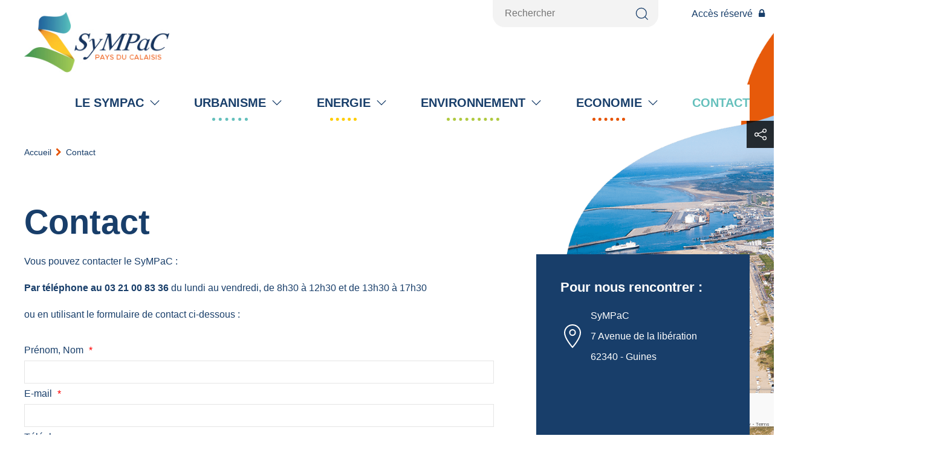

--- FILE ---
content_type: text/html; charset=UTF-8
request_url: https://www.pays-du-calaisis.fr/contact
body_size: 8099
content:
<!DOCTYPE html>
<html lang="fr" prefix="og: http://ogp.me/ns#">
    <head>
        <link rel="preconnect" href="https://fonts.googleapis.com">
        <link rel="preconnect" href="https://fonts.gstatic.com" crossorigin>
        <link rel="preconnect" href="https://cdn.jsdelivr.net">
        <link rel="preconnect" href="https://www.googletagmanager.com">
        

	<meta property="og:site_name" content="SyMPaC -  Syndicat Mixte du Pays du Calaisis">
	<meta property="og:locale" content="fr_FR">
	<meta property="og:type" content="website">
	<meta property="og:title" content="Contact">
	<meta property="og:url" content="https://www.pays-du-calaisis.fr/contact">
	
<title>Contact - SyMPaC -  Syndicat Mixte du Pays du Calaisis</title>

<meta http-equiv="content-type" content="text/html; charset=UTF-8">
<meta name="description" content="Nous contacter ou venir directement nous voir au SyMPaC à Guines">
<meta name="generator" content="Concrete CMS">
<link rel="shortcut icon" href="https://www.pays-du-calaisis.fr/application/files/5416/3421/4205/favicon.png" type="image/x-icon">
<link rel="icon" href="https://www.pays-du-calaisis.fr/application/files/5416/3421/4205/favicon.png" type="image/x-icon">
<link rel="canonical" href="https://www.pays-du-calaisis.fr/contact">
<script type="text/javascript">
    var CCM_DISPATCHER_FILENAME = "/index.php";
    var CCM_CID = 205;
    var CCM_EDIT_MODE = false;
    var CCM_ARRANGE_MODE = false;
    var CCM_IMAGE_PATH = "/concrete/images";
    var CCM_APPLICATION_URL = "https://www.pays-du-calaisis.fr";
    var CCM_REL = "";
    var CCM_ACTIVE_LOCALE = "fr_FR";
    var CCM_USER_REGISTERED = false;
</script>

<link href="https://cdn.jsdelivr.net/npm/uikit@3/dist/css/uikit.min.css" rel="stylesheet" type="text/css" media="all">
<script type="text/javascript" src="https://cdn.jsdelivr.net/npm/jquery@3/dist/jquery.min.js"></script>
<link href="/application/files/cache/css/9025062edff81dcc77d2bd92de7e2d897930bf97.css?ccm_nocache=bd76a7365ff1a46e812212999c434244125d6807" rel="stylesheet" type="text/css" media="all" data-source="/concrete/css/features/search/frontend.css?ccm_nocache=bd76a7365ff1a46e812212999c434244125d6807 /concrete/css/features/imagery/frontend.css?ccm_nocache=bd76a7365ff1a46e812212999c434244125d6807">
<!-- Global site tag (gtag.js) - Google Analytics -->
<script async src="https://www.googletagmanager.com/gtag/js?id=UA-85463132-1"></script>
<script>
  window.dataLayer = window.dataLayer || [];
  function gtag(){dataLayer.push(arguments);}
  gtag('js', new Date());

  gtag('config', 'UA-85463132-1');
</script>
<!-- Meta Pixel Code -->
<script>
!function(f,b,e,v,n,t,s)
{if(f.fbq)return;n=f.fbq=function(){n.callMethod?
n.callMethod.apply(n,arguments):n.queue.push(arguments)};
if(!f._fbq)f._fbq=n;n.push=n;n.loaded=!0;n.version='2.0';
n.queue=[];t=b.createElement(e);t.async=!0;
t.src=v;s=b.getElementsByTagName(e)[0];
s.parentNode.insertBefore(t,s)}(window, document,'script',
'https://connect.facebook.net/en_US/fbevents.js');
fbq('init', '1161321552367205');
fbq('track', 'PageView');
</script>
<noscript><img height="1" width="1" style="display:none"
src="https://www.facebook.com/tr?id=1161321552367205&ev=PageView&noscript=1"
/></noscript>
<!-- End Meta Pixel Code -->
<!-- Google tag (gtag.js) -->
<script async src="https://www.googletagmanager.com/gtag/js?id=G-1ZXCTDLMC1"></script>
<script>
  window.dataLayer = window.dataLayer || [];
  function gtag(){dataLayer.push(arguments);}
  gtag('js', new Date());

  gtag('config', 'G-1ZXCTDLMC1');
</script>
        <link href="/application/files/cache/css/theme_simpleo_coteo/main.css?ts=1769313103" rel="stylesheet" type="text/css" media="all">        <meta http-equiv="x-ua-compatible" content="ie=edge">
        <meta name="viewport" content="width=device-width, initial-scale=1, shrink-to-fit=no">

        <meta property="og:locale" content="fr_FR" />
        <meta property="og:type" content="article" />
        <meta property="og:site_name" content="SyMPaC -  Syndicat Mixte du Pays du Calaisis" />
        <meta property="og:title" content="Contact" />
        <meta property="og:description" content="Nous contacter ou venir directement nous voir au SyMPaC à Guines" />
        <meta property="og:url" content="https://www.pays-du-calaisis.fr/contact" />
        
        <meta name="twitter:card" content="summary" />
        <meta name="twitter:title" content="Contact" />
        <meta name="twitter:description" content="Nous contacter ou venir directement nous voir au SyMPaC à Guines" />
        <meta name="twitter:url" content="https://www.pays-du-calaisis.fr/contact" />
        
        
        <script type="application/ld+json">
        {
          "@context": "https://schema.org",
          "@type": "WebSite",
          "@id": "https://www.pays-du-calaisis.fr/#website",
          "url": "https://www.pays-du-calaisis.fr",
          "name": "SyMPaC",
          "inLanguage": "fr"
        }
        </script>

    </head>
    <body class="o-body" itemscope itemtype="https://schema.org/WebPage" itemid="https://www.pays-du-calaisis.fr/contact" id="top">
        <div class="o-page page-id-205 ccm-page ccm-page-id-205 page-type-page page-template-contact uk-offcanvas-content" id="page" >

<header class="o-header" role="banner" id="header">
    <div class="uk-visible@m uk-container uk-position-relative">
        <div class="uk-position-top-right o-header__extra">
            <div class="uk-flex uk-flex-middle" uk-grid>
                <!-- Zone de recherche -->
                <div class="o-header__search">
                    

    
<form action="https://www.pays-du-calaisis.fr/recherche" method="get" class="ccm-search-block-form">
    <fieldset><label for="query">Rechercher</label><input name="search_paths[]" type="hidden"
                   value="" /><input name="query" type="text" value=""
               class="ccm-search-block-text" placeholder="Rechercher" /> 
            <button class="uk-visible@m" name="submit" type="submit" value="OK" class="btn btn-default ccm-search-block-submit"><span uk-icon="icon: search; ratio: 1.2"></span></button>
            <input class="uk-hidden@m" name="submit" type="submit" value="OK" class="btn btn-default ccm-search-block-submit" />
            </fieldset>

    </form>
                </div>
                <div>
                    <a href="https://www.pays-du-calaisis.fr/acces-reserve">Accès réservé<i class="uk-margin-small-left fa fa-lock"></i></a>
                </div>
            </div>
        </div>
    </div>
    <div class="o-navigation" id="navigation">
        
<div class="uk-visible@m">
    <div class="uk-container uk-position-relative">
        <nav class="o-menu-desktop uk-navbar-container uk-navbar-transparent" uk-navbar>
            <div class="uk-width-expand uk-flex uk-flex-column">
                <div class="uk-margin-top uk-width-1-4@m uk-width-1-5@l">
                    <a href="https://www.pays-du-calaisis.fr/"><img src="/application/themes/theme_simpleo_coteo/images/logo-sympac.jpg" itemprop="logo" alt="SyMPaC" /></a>                </div>
                <div class="uk-margin-top uk-width-expand@m uk-navbar-left">
                    
<ul class="uk-navbar-nav"><li class="nav-first nav-home nav-item-1"><a href="https://www.pays-du-calaisis.fr/" target="_self" class="">Accueil</a></li><li class="is-dropdown-submenu-parent nav-item-199"><a href="https://www.pays-du-calaisis.fr/sympac" target="_self" class="" uk-icon= 'icon: chevron-down; ratio: 1.2'>Le SyMPaC</a><div class="uk-navbar-dropdown"><ul class="uk-nav uk-navbar-dropdown-nav"><li class="nav-first nav-item-222"><a href="https://www.pays-du-calaisis.fr/sympac/mots-president" target="_self" class="">Mot du Pr&eacute;sident</a></li><li class="nav-item-223"><a href="https://www.pays-du-calaisis.fr/sympac/presentation-sympac" target="_self" class="">Pr&eacute;sentation du SyMPaC</a></li><li class="nav-item-258"><a href="https://www.pays-du-calaisis.fr/sympac/feuille-route-2021-2023" target="_self" class="">La feuille de route 2021 - 2023</a></li><li class="nav-item-224"><a href="https://www.pays-du-calaisis.fr/sympac/instances-decisionnelles" target="_self" class="">Instances d&eacute;cisionnelles</a></li><li class="nav-item-225"><a href="https://www.pays-du-calaisis.fr/sympac/equipe-technique" target="_self" class="">Equipe technique</a></li><li class="nav-last nav-item-226"><a href="https://www.pays-du-calaisis.fr/sympac/marches-publics" target="_self" class="">March&eacute;s publics</a></li></ul></div></li><li class="is-dropdown-submenu-parent nav-item-201"><a href="https://www.pays-du-calaisis.fr/urbanisme" target="_self" class="" uk-icon= 'icon: chevron-down; ratio: 1.2'>Urbanisme</a><div class="uk-navbar-dropdown"><ul class="uk-nav uk-navbar-dropdown-nav"><li class="nav-first nav-item-227"><a href="https://www.pays-du-calaisis.fr/urbanisme/presentation-scot" target="_self" class="">Pr&eacute;sentation du SCoT</a></li><li class="nav-item-228"><a href="https://www.pays-du-calaisis.fr/urbanisme/documents-applicables" target="_self" class="">Documents applicables</a></li><li class="nav-item-229"><a href="https://www.pays-du-calaisis.fr/urbanisme/bilan-scot-6-ans" target="_self" class="">Bilan du SCoT &agrave; 6 ans</a></li><li class="nav-item-294"><a href="https://www.pays-du-calaisis.fr/urbanisme/action-sensibilisation-enjeux-scot" target="_self" class="">Vers une strat&eacute;gie d&#039;acculturation aux futurs enjeux du SCoT...</a></li><li class="nav-item-385"><a href="https://www.pays-du-calaisis.fr/urbanisme/revision-scot-phase-diagnostic" target="_self" class="">R&eacute;vision du SCoT : la phase de diagnostic</a></li><li class="nav-item-415"><a href="https://www.pays-du-calaisis.fr/urbanisme/revision-scot-phase-pas" target="_self" class="">R&eacute;vision du SCoT : la phase PAS</a></li><li class="nav-last nav-item-418"><a href="https://www.pays-du-calaisis.fr/urbanisme/bilan-scot-12-ans-1" target="_self" class="">Bilan du SCOT &agrave; 12 ans</a></li></ul></div></li><li class="is-dropdown-submenu-parent nav-item-200"><a href="https://www.pays-du-calaisis.fr/energie" target="_self" class="" uk-icon= 'icon: chevron-down; ratio: 1.2'>Energie</a><div class="uk-navbar-dropdown"><ul class="uk-nav uk-navbar-dropdown-nav"><li class="nav-first nav-last nav-item-260"><a href="https://www.pays-du-calaisis.fr/energie/artisans-btp" target="_self" class="">Etude de planification &eacute;nerg&eacute;tique</a></li></ul></div></li><li class="is-dropdown-submenu-parent nav-item-202"><a href="https://www.pays-du-calaisis.fr/environnement" target="_self" class="" uk-icon= 'icon: chevron-down; ratio: 1.2'>Environnement</a><div class="uk-navbar-dropdown"><ul class="uk-nav uk-navbar-dropdown-nav"><li class="nav-first nav-item-235"><a href="https://www.pays-du-calaisis.fr/environnement/R%C3%89GAL" target="_self" class="">R&Eacute;GAL Pays du Calaisis</a></li><li class="nav-item-368"><a href="https://www.pays-du-calaisis.fr/environnement/gourmet-bag-durable" target="_self" class="">Le Gourmet bag durable</a></li><li class="nav-item-372"><a href="https://www.pays-du-calaisis.fr/environnement/crumbler" target="_self" class="">Le Crumbler</a></li><li class="nav-last nav-item-377"><a href="https://www.pays-du-calaisis.fr/environnement/don-alimentaire" target="_self" class="">Don alimentaire</a></li></ul></div></li><li class="is-dropdown-submenu-parent nav-item-203"><a href="https://www.pays-du-calaisis.fr/economie" target="_self" class="" uk-icon= 'icon: chevron-down; ratio: 1.2'>Economie</a><div class="uk-navbar-dropdown"><ul class="uk-nav uk-navbar-dropdown-nav"><li class="nav-first nav-item-230"><a href="https://www.pays-du-calaisis.fr/economie/dispositif-fisac" target="_self" class="">Dispositif FISAC</a></li><li class="nav-item-231"><a href="https://www.pays-du-calaisis.fr/economie/dispositif-leader" target="_self" class="">Dispositif LEADER</a></li><li class="nav-item-234"><a href="https://www.pays-du-calaisis.fr/economie/le-calaisis-on-y-prend-gout" target="_self" class="">Le Calaisis on y prend go&ucirc;t</a></li><li class="nav-last nav-item-232"><a href="https://www.pays-du-calaisis.fr/economie/partenariats" target="_self" class="">Partenariats</a></li></ul></div></li><li class="uk-active nav-path-selected nav-last nav-item-205"><a href="https://www.pays-du-calaisis.fr/contact" target="_self" class="">Contact</a></li></ul>                </div>
            </div>
        </nav>
    </div>
</div>

<div class="uk-hidden@m">
    <div class="uk-flex uk-flex-row uk-flex-middle uk-grid-collapse" uk-grid>
        <div class="uk-width-1-2 uk-width-1-3@s uk-width-1-4@m o-logo-mobile">
            <a href="https://www.pays-du-calaisis.fr/"><img src="/application/themes/theme_simpleo_coteo/images/logo-sympac.jpg" itemprop="logo" alt="SyMPaC" /></a>        </div>
        <nav class="uk-width-expand o-menu-mobile uk-navbar-container" uk-navbar>
            <div class="uk-flex uk-flex-right uk-navbar-right">
                <ul class="uk-navbar-nav">
                                            <li>
                            <a href="tel:0321008336" itemprop="telephone">
                                <i class="fa fa-phone fa-2x"></i>
                                <span class="uk-visible@s uk-margin-small-left">03 21 00 83 36</span>
                            </a>
                        </li>
                                        <li class="uk-visible@s c-social-share">
                        <a class="c-social-share__button" href="#">
                            <i class="fa fa-share fa-2x"></i>
                            <span class="uk-visible@s uk-margin-small-left">Partager</span>
                        </a>
                        <div class="" uk-drop="animation: uk-animation-slide-top-small; boundary: .c-social-share__button; duration: 1000">
                            <ul class="uk-iconnav uk-iconnav-vertical">
                                <li class="c-social-share__item">
                                    <a class="c-social-share__link" href="https://www.facebook.com/sharer/sharer.php?u=https%3A%2F%2Fwww.pays-du-calaisis.fr%2Fcontact" onclick="javascript:window.open(this.href, '', 'menubar=no,toolbar=no,resizable=yes,scrollbars=yes,height=600,width=600');return false;">
                                        <span uk-icon="icon : facebook; ratio: 1.2"></span>
                                    </a>
                                </li>
                                <li class="c-social-share__item">
                                    <a class="c-social-share__link" href="https://twitter.com/intent/tweet?url=https%3A%2F%2Fwww.pays-du-calaisis.fr%2Fcontact" onclick="javascript:window.open(this.href, '', 'menubar=no,toolbar=no,resizable=yes,scrollbars=yes,height=600,width=600');return false;">
                                        <span uk-icon="icon : twitter; ratio: 1.2"></span>
                                    </a>
                                </li>
                                <li class="c-social-share__item ">
                                    <a class="c-social-share__link" href="https://www.linkedin.com/cws/share?url=https%3A%2F%2Fwww.pays-du-calaisis.fr%2Fcontact" onclick="javascript:window.open(this.href, '', 'menubar=no,toolbar=no,resizable=yes,scrollbars=yes,height=600,width=600');return false;">
                                        <span uk-icon="icon : linkedin; ratio: 1.2"></span>
                                    </a>
                                </li>
                                <li class="c-social-share__item">
                                    <a class="c-social-share__link" onclick="location.href = 'mailto:?body=https%3A%2F%2Fwww.pays-du-calaisis.fr%2Fcontact';">
                                        <span uk-icon="icon : mail; ratio: 1.2"></span>
                                    </a>
                                </li>
                            </ul>
                        </div>
                    </li>
                </ul>
                <a class="uk-navbar-toggle" href="#menu-mobile" uk-toggle>
                    <span uk-navbar-toggle-icon></span><span class="uk-margin-small-left uk-text-uppercase">Menu</span>
                </a>
            </div>
        </nav>
    </div>
</div>

<!-- This is the off-canvas mobile menu-->
<div class="o-menu-offcanvas" id="menu-mobile" uk-offcanvas>
    <div class="uk-offcanvas-bar">
        <button class="uk-offcanvas-close" type="button" uk-close></button>
        <div class="uk-padding-small uk-flex uk-flex-center o-menu-offcanvas__logo">
            <div class="uk-width-3-5">
                <a href="https://www.pays-du-calaisis.fr/"><img src="/application/themes/theme_simpleo_coteo/images/logo-sympac-mobile.png" itemprop="logo" alt="SyMPaC" /></a>            </div>
        </div>
        
<ul class="uk-nav uk-nav-primary uk-margin-bottom"><li class="nav-first nav-home nav-item-1"><a href="https://www.pays-du-calaisis.fr/" target="_self" class="">Accueil</a></li><li class="nav-item-199"><a href="https://www.pays-du-calaisis.fr/sympac" target="_self" class="">Le SyMPaC</a></li><li class="nav-item-201"><a href="https://www.pays-du-calaisis.fr/urbanisme" target="_self" class="">Urbanisme</a></li><li class="nav-item-200"><a href="https://www.pays-du-calaisis.fr/energie" target="_self" class="">Energie</a></li><li class="nav-item-202"><a href="https://www.pays-du-calaisis.fr/environnement" target="_self" class="">Environnement</a></li><li class="nav-item-203"><a href="https://www.pays-du-calaisis.fr/economie" target="_self" class="">Economie</a></li><li class="uk-active nav-path-selected nav-last nav-item-205"><a href="https://www.pays-du-calaisis.fr/contact" target="_self" class="">Contact</a></li><li><a href="https://www.pays-du-calaisis.fr/acces-reserve">Accès réservé<i class="uk-margin-small-left fa fa-lock"></i></a></li></ul>        <!-- Zone de recherche -->
        <div class="o-menu-offcanvas__search">
            

    
<form action="https://www.pays-du-calaisis.fr/recherche" method="get" class="ccm-search-block-form">
    <fieldset><label for="query">Rechercher</label><input name="search_paths[]" type="hidden"
                   value="" /><input name="query" type="text" value=""
               class="ccm-search-block-text" placeholder="Rechercher" /> 
            <button class="uk-visible@m" name="submit" type="submit" value="OK" class="btn btn-default ccm-search-block-submit"><span uk-icon="icon: search; ratio: 1.2"></span></button>
            <input class="uk-hidden@m" name="submit" type="submit" value="OK" class="btn btn-default ccm-search-block-submit" />
            </fieldset>

    </form>
        </div>
        <div class="uk-padding-small o-menu-offcanvas__coords" itemprop="address" itemscope itemtype="http://schema.org/PostalAddress">
            <div class="uk-margin-small-top uk-margin-small uk-flex uk-flex-column">
                <p class="h2-like">Coordonnées</p>
                <span itemprop="streetAddress">7 Avenue de la libération</span>
                <div>
                    <span itemprop="postalCode">62340</span> - <span itemprop="addressLocality">Guines</span>
                </div>
                                    <a href="tel:0321008336" itemprop="telephone">
                        03 21 00 83 36                    </a>
                            </div>
                            <a class="uk-button uk-button-default" uk-icon="icon: arrow-right; ratio: 1.4" href="https://www.google.com/maps/dir//7+Av.+de+la+Lib%C3%A9ration,+62340+Guines/@50.8661503,1.860049,17z/data=!4m8!4m7!1m0!1m5!1m1!1s0x47dc387b9450a0ed:0x9efe46ba03931e45!2m2!1d1.8622377!2d50.8661503" target="_blank">
                    Itinéraire                </a>
                        <p class="h2-like">Suivez-nous sur les réseaux :</p>
            
<ul class="uk-grid-small uk-flex uk-flex-row uk-flex-wrap c-social-medias" uk-grid>
    <li><a href="https://www.facebook.com/pays.calaisis/" target="_blank" uk-icon="icon: facebook; ratio: 1.4"></a></li></ul>        </div>
    </div>
</div>    </div>
</header>


<main class="o-main" role="main" id="main">
    <div class="o-main-content" id="content">
        <div class="uk-container uk-padding">
            <nav class="o-breadcrumb" aria-label="Vous êtes ici : " role="navigation" id="breadcrumb">
    <div class="uk-container">
        <div class="uk-flex uk-flex-between">
            <ol class="uk-breadcrumb" itemscope itemtype="http://schema.org/BreadcrumbList"><li itemprop="itemListElement" itemscope itemtype="http://schema.org/ListItem"><a href="https://www.pays-du-calaisis.fr/" target="_self" itemprop="item"><span itemprop="name">Accueil</span></a><meta itemprop="position" content="1" /></li><li class="uk-active" itemprop="itemListElement" itemscope itemtype="http://schema.org/ListItem"><a class="active" href="https://www.pays-du-calaisis.fr/contact" target="_self" itemprop="item"><span itemprop="name">Contact</span></a><meta itemprop="position" content="2" /></li></ol>        </div>
    </div>
</nav>            <div class="uk-margin-large-top uk-width-1-1 uk-width-4-5@s">
                <h1>Contact</h1>
            </div>
            <div class="uk-grid-large" uk-grid>
                <article class="uk-width-1-1 uk-width-3-5@m uk-width-2-3@l" role="article" id="content">
                    

    <p>Vous pouvez contacter le SyMPaC :</p>

<p><strong>Par t&eacute;l&eacute;phone au 03 21 00 83 36 </strong>du lundi au vendredi, de 8h30 &agrave; 12h30 et de 13h30 &agrave; 17h30</p>

<p>ou en utilisant le formulaire de contact ci-dessous :</p>



    <div class="ccm-block-express-form">
            <div class="ccm-form">
            <a name="form483"></a>

            
            
            <form enctype="multipart/form-data" class="form-stacked" method="post"
                  action="https://www.pays-du-calaisis.fr/contact/submit/483#form483">
                <input type="hidden" name="ccm_token" value="1769349531:19d6648f89f2e269d5062a8650bb68cf" /><input type="hidden" name="express_form_id" value="ef3c2571-1152-11ec-8835-3cecef4474ec">
<div class="ccm-dashboard-express-form">
    
        <fieldset>
            
            
<div class="mb-3">
            <label class="form-label" for="akID[30][value]">Prénom, Nom</label>
    
            <span class="text-muted small">Obligatoire</span>
    
    <input type="text" id="akID[30][value]" name="akID[30][value]" value="" placeholder="" class="form-control ccm-input-text" /></div>

<div class="mb-3">
            <label class="form-label" for="akID[31][value]">E-mail</label>
    
            <span class="text-muted small">Obligatoire</span>
    
    <input type="email" id="akID[31][value]" name="akID[31][value]" value="" class="form-control ccm-input-email" /></div>

<div class="mb-3">
            <label class="form-label" for="akID[32][value]">Téléphone</label>
    
    
    <input type="tel" id="akID[32][value]" name="akID[32][value]" value="" class="form-control ccm-input-tel" /></div>

<div class="mb-3">
            <label class="form-label" for="akID[33][value]">Message</label>
    
            <span class="text-muted small">Obligatoire</span>
    
    
    <textarea id="akID[33][value]" name="akID[33][value]" rows="5" class="form-control"></textarea>
</div>
        </fieldset>
    </div>
                    <div class="form-group captcha">
                        
                        <div></div>
                        <div><div id="hwh6976219b9a653" class="grecaptcha-box recaptcha-v3" data-sitekey="6Lfwy80cAAAAAA7JgFEsv62NVp7bkeyNd6Sv6DUT" data-badge="bottomright"></div></div>
                    </div>
                    
                <div class="form-actions">
                    <button type="submit" name="Submit" class="btn btn-primary">Envoyer</button>
                </div>
            </form>
        </div>
        </div>

                </article>
                <aside class="uk-width-1-1 uk-width-2-5@m uk-width-1-3@l o-main-aside-right o-main-aside-right--coords" id="aside-right">
                    <div class="o-main-aside-right__contact" itemscope itemtype="http://schema.org/Organization">
                        <div class="uk-padding">
                            <h3>Pour nous rencontrer :</h3>
                            <div class="uk-margin-small uk-flex uk-flex-column" itemprop="address" itemscope itemtype="http://schema.org/PostalAddress">
                                <div class="uk-flex uk-flex-row uk-flex-middle">
                                    <span uk-icon="icon : location; ratio: 2" class="uk-margin-small-right"></span>
                                    <div class="uk-flex uk-flex-column">
                                                                                    <div class="uk-margin-small-bottom">
                                                <span class="text-bold" itemprop="name">SyMPaC</span>
                                            </div>
                                                                                <div class="uk-margin-small-bottom">
                                            <span itemprop="streetAddress">7 Avenue de la libération</span>
                                        </div>
                                        <div>
                                            <span itemprop="postalCode">62340</span> - <span itemprop="addressLocality">Guines</span>
                                        </div>
                                    </div>
                                </div>
                            </div>
                        </div>
                                                    <div class="uk-margin">
                                <iframe src="https://www.google.com/maps/embed?pb=!1m18!1m12!1m3!1d2518.1107023049617!2d1.8600490157464835!3d50.86615027953488!2m3!1f0!2f0!3f0!3m2!1i1024!2i768!4f13.1!3m3!1m2!1s0x47dc387b9450a0ed%3A0x9efe46ba03931e45!2s7%20Av.%20de%20la%20Lib%C3%A9ration%2C%2062340%20Guines!5e0!3m2!1sfr!2sfr!4v1631538495209!5m2!1sfr!2sfr" width="100%" height="300" frameborder="0" style="border:0" allowfullscreen></iframe>
                            </div>
                                                <div class="uk-padding">
                            <div class="uk-grid-small uk-margin uk-flex uk-flex-row uk-flex-wrap uk-flex-center uk-flex-between@m" uk-grid>
                                                                    <div><a class="uk-button uk-button-tertiary" href="https://www.google.com/maps/dir//7+Av.+de+la+Lib%C3%A9ration,+62340+Guines/@50.8661503,1.860049,17z/data=!4m8!4m7!1m0!1m5!1m1!1s0x47dc387b9450a0ed:0x9efe46ba03931e45!2m2!1d1.8622377!2d50.8661503" target="_blank">Itinéraire</a></div>
                                                            </div>
                            <div class="uk-grid-small uk-margin uk-flex uk-flex-row uk-flex-wrap uk-flex-center uk-flex-between@m" uk-grid>
                                                                    <div>
                                        <a href="tel:0321008336" class="uk-button uk-button-tertiary" itemprop="telephone">03 21 00 83 36</a>
                                    </div>
                                                                                                                            </div>
                        </div>
                        <div class="uk-padding uk-flex uk-flex-column">
                            <h3>Pour nous écrire :</h3>
                            <span>Hôtel de Ville</span>
                            <span>Place du Soldat Inconnu</span>
                            <div>
                                <span>62100</span> - <span>Calais</span>
                            </div>
                        </div>
                    </div>
                </aside>
            </div>
        </div>
    </div>
</main>


<div class="uk-margin-large-top c-partners">
    <h2 class="uk-text-center">Nos partenaires</h2>
    <div class="uk-flex uk-flex-center">
        <div class="uk-width-4-5">
            

    
<div id="block-coteo-slider--678" class="uk-margin-medium-top uk-position-relative uk-margin block-coteo-slider block-coteo-slider--tpl-link-partners" uk-slider="clsActivated: uk-transition-active; center: false; autoplay: true; autoplay-interval: 3000; pause-on-hover: false; finite: false; sets: false;" tabindex="-1" >
    <div class="uk-slider-container uk-position-relative uk-visible-toggle uk-light">
        <ul class="uk-slider-items uk-child-width-1-2 uk-child-width-1-4@s uk-child-width-1-5@m uk-child-width-1-6@l uk-grid-medium uk-grid">
                            <li class="uk-flex uk-flex-center uk-flex-middle block-coteo-slider__item block-coteo-slider__item--1">
                    <img data-src="https://www.pays-du-calaisis.fr/application/files/6716/2565/2065/slider-partenaires-ademe.jpg" alt="" uk-img />                </li>
                                <li class="uk-flex uk-flex-center uk-flex-middle block-coteo-slider__item block-coteo-slider__item--2">
                    <img data-src="https://www.pays-du-calaisis.fr/application/files/8916/2565/2066/slider-partenaires-CCRA.jpg" alt="" uk-img />                </li>
                                <li class="uk-flex uk-flex-center uk-flex-middle block-coteo-slider__item block-coteo-slider__item--3">
                    <img data-src="https://www.pays-du-calaisis.fr/application/files/2816/2565/2066/slider-partenaires-croissance-verte.jpg" alt="" uk-img />                </li>
                                <li class="uk-flex uk-flex-center uk-flex-middle block-coteo-slider__item block-coteo-slider__item--4">
                    <img data-src="https://www.pays-du-calaisis.fr/application/files/2016/2565/2066/slider-partenaires-fde.jpg" alt="" uk-img />                </li>
                                <li class="uk-flex uk-flex-center uk-flex-middle block-coteo-slider__item block-coteo-slider__item--5">
                    <img data-src="https://www.pays-du-calaisis.fr/application/files/7816/2565/2066/slider-partenaires-FNCCR.jpg" alt="" uk-img />                </li>
                                <li class="uk-flex uk-flex-center uk-flex-middle block-coteo-slider__item block-coteo-slider__item--6">
                    <img data-src="https://www.pays-du-calaisis.fr/application/files/9216/2565/2066/slider-partenaires-grand-calais.jpg" alt="" uk-img />                </li>
                                <li class="uk-flex uk-flex-center uk-flex-middle block-coteo-slider__item block-coteo-slider__item--8">
                    <img data-src="https://www.pays-du-calaisis.fr/application/files/3716/2565/2067/slider-partenaires-parc-marias-opale.jpg" alt="" uk-img />                </li>
                                <li class="uk-flex uk-flex-center uk-flex-middle block-coteo-slider__item block-coteo-slider__item--9">
                    <img data-src="https://www.pays-du-calaisis.fr/application/files/9816/2565/2067/slider-partenaires-pays-opale.jpg" alt="" uk-img />                </li>
                                <li class="uk-flex uk-flex-center uk-flex-middle block-coteo-slider__item block-coteo-slider__item--11">
                    <img data-src="https://www.pays-du-calaisis.fr/application/files/5416/2565/2067/slider-partenaires-UE.jpg" alt="" uk-img />                </li>
                                <li class="uk-flex uk-flex-center uk-flex-middle block-coteo-slider__item block-coteo-slider__item--302">
                    <img data-src="https://www.pays-du-calaisis.fr/application/files/3616/3160/8101/logo-europe-sengage.jpg" alt="" uk-img />                </li>
                                <li class="uk-flex uk-flex-center uk-flex-middle block-coteo-slider__item block-coteo-slider__item--10">
                    <img data-src="https://www.pays-du-calaisis.fr/application/files/4416/2565/2067/slider-partenaires-region-hdf.jpg" alt="" uk-img />                </li>
                                <li class="uk-flex uk-flex-center uk-flex-middle block-coteo-slider__item block-coteo-slider__item--7">
                    <img data-src="https://www.pays-du-calaisis.fr/application/files/3716/2565/2067/slider-partenaires-leader.jpg" alt="" uk-img />                </li>
                        </ul>

    </div>

    <a class="uk-visible@s uk-position-center-left-out uk-position-small uk-hidden-hover" href="#" uk-slidenav-previous uk-slider-item="previous"></a>
    <a class="uk-visible@s uk-position-center-right-out uk-position-small uk-hidden-hover" href="#" uk-slidenav-next uk-slider-item="next"></a>


    
</div>

        </div>
    </div>
</div>

<footer class="o-footer uk-margin-medium-top" role="contentinfo" id="footer">
    <div class="o-footer-bottom">
        <div class="uk-container uk-padding">
            <img data-src="/application/themes/theme_simpleo_coteo/images/logo-sympac-white.png" alt="SyMPaC" uk-img />
            <div class="uk-flex uk-flex-row uk-flex-wrap" uk-grid>
                <div class="uk-width-1-1 uk-width-1-2@s uk-width-1-3@m uk-width-1-3@l o-footer-bottom__contact">
                    <div class="uk-grid-small" uk-grid>
                        <div>
                            <a href="https://www.pays-du-calaisis.fr/contact" class="uk-button uk-button-tertiary" uk-icon="icon: arrow-right; ratio: 1.4">Contactez-nous</a>
                        </div>
                        <div class="uk-margin-top"><a href="https://www.facebook.com/pays.calaisis/" target="_blank" uk-icon="icon: facebook">Suivez-nous sur Facebook</a></div>                    </div>
                </div>
                <div class="uk-width-1-1 uk-width-1-2@s uk-width-1-3@m uk-width-1-3@l o-footer-bottom__coords">
                    <div class="uk-flex uk-flex-column" itemprop="address" itemscope itemtype="http://schema.org/PostalAddress">
                        <p class="uk-margin-remove h3-like">Pour nous rencontrer :</p>
                        <span itemprop="streetAddress">7 Avenue de la libération</span>
                        <div>
                            <span itemprop="postalCode">62340</span> - <span itemprop="addressLocality">Guines</span>
                        </div>
                                                    <a href="https://www.google.com/maps/dir//7+Av.+de+la+Lib%C3%A9ration,+62340+Guines/@50.8661503,1.860049,17z/data=!4m8!4m7!1m0!1m5!1m1!1s0x47dc387b9450a0ed:0x9efe46ba03931e45!2m2!1d1.8622377!2d50.8661503" target="_blank" uk-icon="icon: arrow-right; ratio: 1.4">
                                Itinéraire                            </a>
                                                                            <a href="tel:0321008336" itemprop="telephone">
                                03 21 00 83 36                            </a>
                                            </div>
                    <div class="uk-margin-top uk-flex uk-flex-column">
                        <p class="uk-margin-remove h3-like">Pour nous écrire :</p>
                        <span>Hôtel de Ville</span>
                        <span>Place du Soldat Inconnu</span>
                        <div>
                            <span>62100</span> - <span>Calais</span>
                        </div>
                    </div>
                </div>
            </div>
            <div class="o-footer-bottom__extra-link">
                <ul class="uk-grid-small" uk-grid>
                                        <li><a href="https://www.pays-du-calaisis.fr/#footer" title="Accès au plan du site depuis la page d'accueil">Plan du site</a></li>
                    <li><a href="https://www.pays-du-calaisis.fr/#footer" title="Accès aux mentions légales depuis la page d'accueil">Mentions légales</a></li>
                    <li class="">
                        <a rel="license" href="https://www.coteoweb.com/">Agence Web Calais</a>
                        <span class="uk-margin-small-left">&copy; 2021 - 2026                        </span>
                    </li>
                </ul>
            </div>
        </div>
    </div>
</footer>

<div class="o-cookies uk-margin-remove uk-text-center" uk-alert>
    <button class="uk-alert-close" type="button" uk-close></button>
    <p>En poursuivant votre navigation, vous acceptez l'utilisation de cookies pour améliorer votre expérience de navigation et réaliser des mesures d’audience. <br/><a href="https://www.pays-du-calaisis.fr/#footer">En savoir plus sur les cookies</a></p>
</div>

<div class="c-social-share uk-visible@m">
    <a class="uk-flex uk-flex-row uk-flex-wrap uk-flex-center uk-flex-middle c-social-share__button" href="#"><span uk-icon="icon : social; ratio: 1.2"></span></a>
    <div class="" uk-drop="animation: uk-animation-slide-top-small; boundary: .c-social-share__button; duration: 1000">
        <ul class="uk-iconnav uk-iconnav-vertical">
            <li class="c-social-share__item">
                <a class="c-social-share__link" href="https://www.facebook.com/sharer/sharer.php?u=https%3A%2F%2Fwww.pays-du-calaisis.fr%2Fcontact" onclick="javascript:window.open(this.href, '', 'menubar=no,toolbar=no,resizable=yes,scrollbars=yes,height=600,width=600');return false;">
                    <span uk-icon="icon : facebook; ratio: 1.2"></span>
                </a>
            </li>
            <li class="c-social-share__item">
                <a class="c-social-share__link" href="https://twitter.com/intent/tweet?url=https%3A%2F%2Fwww.pays-du-calaisis.fr%2Fcontact" onclick="javascript:window.open(this.href, '', 'menubar=no,toolbar=no,resizable=yes,scrollbars=yes,height=600,width=600');return false;">
                    <span uk-icon="icon : twitter; ratio: 1.2"></span>
                </a>
            </li>
            <li class="c-social-share__item ">
                <a class="c-social-share__link" href="https://www.linkedin.com/cws/share?url=https%3A%2F%2Fwww.pays-du-calaisis.fr%2Fcontact" onclick="javascript:window.open(this.href, '', 'menubar=no,toolbar=no,resizable=yes,scrollbars=yes,height=600,width=600');return false;">
                    <span uk-icon="icon : linkedin; ratio: 1.2"></span>
                </a>
            </li>
            <li class="c-social-share__item">
                <a class="c-social-share__link" onclick="location.href = 'mailto:?body=https%3A%2F%2Fwww.pays-du-calaisis.fr%2Fcontact';">
                    <span uk-icon="icon : mail; ratio: 1.2"></span>
                </a>
            </li>
        </ul>
    </div>
</div>

<div class="uk-flex uk-flex-row uk-flex-wrap uk-flex-center uk-flex-middle c-go-top">
    <a id="js-scroll-trigger" class="c-go-top__item" href="#top" uk-scroll>
        <span uk-icon="icon : chevron-up; ratio: 1.2"></span>
    </a>
</div>

</div><!-- end #page -->
<script type="text/javascript">
if (typeof window.RecaptchaV3 === "undefined") {
    window.RecaptchaV3 = function () {
        $('.recaptcha-v3').each(function () {
            $(this).data("clientId", grecaptcha.render(
                $(this).attr('id'),
                {
                    sitekey: $(this).data('sitekey'),
                    badge: $(this).data('badge'),
                    size: 'invisible'
                }
            ));
        });
		
        function recaptchaReady() {
            grecaptcha.ready(function () {
                $('.recaptcha-v3').each(function () {
                    grecaptcha.execute(
                        $(this).data("clientId"),
                        {
                            action: 'submit'
                        }
                    );
                });
            });
        }
		recaptchaReady();
		setInterval(recaptchaReady, 110000);
    };
}
</script>
<script type="text/javascript" src="https://cdn.jsdelivr.net/npm/uikit@3/dist/js/uikit.min.js"></script>
<script type="text/javascript" src="https://cdn.jsdelivr.net/npm/uikit@3/dist/js/uikit-icons.min.js"></script>
<link href="https://cdn.jsdelivr.net/npm/font-awesome@4.7.0/css/font-awesome.min.css" rel="stylesheet" type="text/css" media="all">
<script type="text/javascript" src="/application/files/cache/js/9c3d3e267d5fb34e38f145240eacf3ef900b64a1.js?ccm_nocache=bd76a7365ff1a46e812212999c434244125d6807" data-source="/concrete/js/features/imagery/frontend.js?ccm_nocache=bd76a7365ff1a46e812212999c434244125d6807 /concrete/js/features/forms/frontend.js?ccm_nocache=bd76a7365ff1a46e812212999c434244125d6807"></script>
<script type="text/javascript" src="https://www.google.com/recaptcha/api.js?render=explicit&onload=RecaptchaV3"></script>
<script defer src="/application/files/cache/js/main.min.js"></script><noscript>Pour accéder à toutes les fonctionnalités de ce site, vous devez activer JavaScript.</noscript>
</body>
</html>


--- FILE ---
content_type: text/html; charset=utf-8
request_url: https://www.google.com/recaptcha/api2/anchor?ar=1&k=6Lfwy80cAAAAAA7JgFEsv62NVp7bkeyNd6Sv6DUT&co=aHR0cHM6Ly93d3cucGF5cy1kdS1jYWxhaXNpcy5mcjo0NDM.&hl=en&v=PoyoqOPhxBO7pBk68S4YbpHZ&size=invisible&badge=bottomright&anchor-ms=20000&execute-ms=30000&cb=miy50jmi1v5n
body_size: 48582
content:
<!DOCTYPE HTML><html dir="ltr" lang="en"><head><meta http-equiv="Content-Type" content="text/html; charset=UTF-8">
<meta http-equiv="X-UA-Compatible" content="IE=edge">
<title>reCAPTCHA</title>
<style type="text/css">
/* cyrillic-ext */
@font-face {
  font-family: 'Roboto';
  font-style: normal;
  font-weight: 400;
  font-stretch: 100%;
  src: url(//fonts.gstatic.com/s/roboto/v48/KFO7CnqEu92Fr1ME7kSn66aGLdTylUAMa3GUBHMdazTgWw.woff2) format('woff2');
  unicode-range: U+0460-052F, U+1C80-1C8A, U+20B4, U+2DE0-2DFF, U+A640-A69F, U+FE2E-FE2F;
}
/* cyrillic */
@font-face {
  font-family: 'Roboto';
  font-style: normal;
  font-weight: 400;
  font-stretch: 100%;
  src: url(//fonts.gstatic.com/s/roboto/v48/KFO7CnqEu92Fr1ME7kSn66aGLdTylUAMa3iUBHMdazTgWw.woff2) format('woff2');
  unicode-range: U+0301, U+0400-045F, U+0490-0491, U+04B0-04B1, U+2116;
}
/* greek-ext */
@font-face {
  font-family: 'Roboto';
  font-style: normal;
  font-weight: 400;
  font-stretch: 100%;
  src: url(//fonts.gstatic.com/s/roboto/v48/KFO7CnqEu92Fr1ME7kSn66aGLdTylUAMa3CUBHMdazTgWw.woff2) format('woff2');
  unicode-range: U+1F00-1FFF;
}
/* greek */
@font-face {
  font-family: 'Roboto';
  font-style: normal;
  font-weight: 400;
  font-stretch: 100%;
  src: url(//fonts.gstatic.com/s/roboto/v48/KFO7CnqEu92Fr1ME7kSn66aGLdTylUAMa3-UBHMdazTgWw.woff2) format('woff2');
  unicode-range: U+0370-0377, U+037A-037F, U+0384-038A, U+038C, U+038E-03A1, U+03A3-03FF;
}
/* math */
@font-face {
  font-family: 'Roboto';
  font-style: normal;
  font-weight: 400;
  font-stretch: 100%;
  src: url(//fonts.gstatic.com/s/roboto/v48/KFO7CnqEu92Fr1ME7kSn66aGLdTylUAMawCUBHMdazTgWw.woff2) format('woff2');
  unicode-range: U+0302-0303, U+0305, U+0307-0308, U+0310, U+0312, U+0315, U+031A, U+0326-0327, U+032C, U+032F-0330, U+0332-0333, U+0338, U+033A, U+0346, U+034D, U+0391-03A1, U+03A3-03A9, U+03B1-03C9, U+03D1, U+03D5-03D6, U+03F0-03F1, U+03F4-03F5, U+2016-2017, U+2034-2038, U+203C, U+2040, U+2043, U+2047, U+2050, U+2057, U+205F, U+2070-2071, U+2074-208E, U+2090-209C, U+20D0-20DC, U+20E1, U+20E5-20EF, U+2100-2112, U+2114-2115, U+2117-2121, U+2123-214F, U+2190, U+2192, U+2194-21AE, U+21B0-21E5, U+21F1-21F2, U+21F4-2211, U+2213-2214, U+2216-22FF, U+2308-230B, U+2310, U+2319, U+231C-2321, U+2336-237A, U+237C, U+2395, U+239B-23B7, U+23D0, U+23DC-23E1, U+2474-2475, U+25AF, U+25B3, U+25B7, U+25BD, U+25C1, U+25CA, U+25CC, U+25FB, U+266D-266F, U+27C0-27FF, U+2900-2AFF, U+2B0E-2B11, U+2B30-2B4C, U+2BFE, U+3030, U+FF5B, U+FF5D, U+1D400-1D7FF, U+1EE00-1EEFF;
}
/* symbols */
@font-face {
  font-family: 'Roboto';
  font-style: normal;
  font-weight: 400;
  font-stretch: 100%;
  src: url(//fonts.gstatic.com/s/roboto/v48/KFO7CnqEu92Fr1ME7kSn66aGLdTylUAMaxKUBHMdazTgWw.woff2) format('woff2');
  unicode-range: U+0001-000C, U+000E-001F, U+007F-009F, U+20DD-20E0, U+20E2-20E4, U+2150-218F, U+2190, U+2192, U+2194-2199, U+21AF, U+21E6-21F0, U+21F3, U+2218-2219, U+2299, U+22C4-22C6, U+2300-243F, U+2440-244A, U+2460-24FF, U+25A0-27BF, U+2800-28FF, U+2921-2922, U+2981, U+29BF, U+29EB, U+2B00-2BFF, U+4DC0-4DFF, U+FFF9-FFFB, U+10140-1018E, U+10190-1019C, U+101A0, U+101D0-101FD, U+102E0-102FB, U+10E60-10E7E, U+1D2C0-1D2D3, U+1D2E0-1D37F, U+1F000-1F0FF, U+1F100-1F1AD, U+1F1E6-1F1FF, U+1F30D-1F30F, U+1F315, U+1F31C, U+1F31E, U+1F320-1F32C, U+1F336, U+1F378, U+1F37D, U+1F382, U+1F393-1F39F, U+1F3A7-1F3A8, U+1F3AC-1F3AF, U+1F3C2, U+1F3C4-1F3C6, U+1F3CA-1F3CE, U+1F3D4-1F3E0, U+1F3ED, U+1F3F1-1F3F3, U+1F3F5-1F3F7, U+1F408, U+1F415, U+1F41F, U+1F426, U+1F43F, U+1F441-1F442, U+1F444, U+1F446-1F449, U+1F44C-1F44E, U+1F453, U+1F46A, U+1F47D, U+1F4A3, U+1F4B0, U+1F4B3, U+1F4B9, U+1F4BB, U+1F4BF, U+1F4C8-1F4CB, U+1F4D6, U+1F4DA, U+1F4DF, U+1F4E3-1F4E6, U+1F4EA-1F4ED, U+1F4F7, U+1F4F9-1F4FB, U+1F4FD-1F4FE, U+1F503, U+1F507-1F50B, U+1F50D, U+1F512-1F513, U+1F53E-1F54A, U+1F54F-1F5FA, U+1F610, U+1F650-1F67F, U+1F687, U+1F68D, U+1F691, U+1F694, U+1F698, U+1F6AD, U+1F6B2, U+1F6B9-1F6BA, U+1F6BC, U+1F6C6-1F6CF, U+1F6D3-1F6D7, U+1F6E0-1F6EA, U+1F6F0-1F6F3, U+1F6F7-1F6FC, U+1F700-1F7FF, U+1F800-1F80B, U+1F810-1F847, U+1F850-1F859, U+1F860-1F887, U+1F890-1F8AD, U+1F8B0-1F8BB, U+1F8C0-1F8C1, U+1F900-1F90B, U+1F93B, U+1F946, U+1F984, U+1F996, U+1F9E9, U+1FA00-1FA6F, U+1FA70-1FA7C, U+1FA80-1FA89, U+1FA8F-1FAC6, U+1FACE-1FADC, U+1FADF-1FAE9, U+1FAF0-1FAF8, U+1FB00-1FBFF;
}
/* vietnamese */
@font-face {
  font-family: 'Roboto';
  font-style: normal;
  font-weight: 400;
  font-stretch: 100%;
  src: url(//fonts.gstatic.com/s/roboto/v48/KFO7CnqEu92Fr1ME7kSn66aGLdTylUAMa3OUBHMdazTgWw.woff2) format('woff2');
  unicode-range: U+0102-0103, U+0110-0111, U+0128-0129, U+0168-0169, U+01A0-01A1, U+01AF-01B0, U+0300-0301, U+0303-0304, U+0308-0309, U+0323, U+0329, U+1EA0-1EF9, U+20AB;
}
/* latin-ext */
@font-face {
  font-family: 'Roboto';
  font-style: normal;
  font-weight: 400;
  font-stretch: 100%;
  src: url(//fonts.gstatic.com/s/roboto/v48/KFO7CnqEu92Fr1ME7kSn66aGLdTylUAMa3KUBHMdazTgWw.woff2) format('woff2');
  unicode-range: U+0100-02BA, U+02BD-02C5, U+02C7-02CC, U+02CE-02D7, U+02DD-02FF, U+0304, U+0308, U+0329, U+1D00-1DBF, U+1E00-1E9F, U+1EF2-1EFF, U+2020, U+20A0-20AB, U+20AD-20C0, U+2113, U+2C60-2C7F, U+A720-A7FF;
}
/* latin */
@font-face {
  font-family: 'Roboto';
  font-style: normal;
  font-weight: 400;
  font-stretch: 100%;
  src: url(//fonts.gstatic.com/s/roboto/v48/KFO7CnqEu92Fr1ME7kSn66aGLdTylUAMa3yUBHMdazQ.woff2) format('woff2');
  unicode-range: U+0000-00FF, U+0131, U+0152-0153, U+02BB-02BC, U+02C6, U+02DA, U+02DC, U+0304, U+0308, U+0329, U+2000-206F, U+20AC, U+2122, U+2191, U+2193, U+2212, U+2215, U+FEFF, U+FFFD;
}
/* cyrillic-ext */
@font-face {
  font-family: 'Roboto';
  font-style: normal;
  font-weight: 500;
  font-stretch: 100%;
  src: url(//fonts.gstatic.com/s/roboto/v48/KFO7CnqEu92Fr1ME7kSn66aGLdTylUAMa3GUBHMdazTgWw.woff2) format('woff2');
  unicode-range: U+0460-052F, U+1C80-1C8A, U+20B4, U+2DE0-2DFF, U+A640-A69F, U+FE2E-FE2F;
}
/* cyrillic */
@font-face {
  font-family: 'Roboto';
  font-style: normal;
  font-weight: 500;
  font-stretch: 100%;
  src: url(//fonts.gstatic.com/s/roboto/v48/KFO7CnqEu92Fr1ME7kSn66aGLdTylUAMa3iUBHMdazTgWw.woff2) format('woff2');
  unicode-range: U+0301, U+0400-045F, U+0490-0491, U+04B0-04B1, U+2116;
}
/* greek-ext */
@font-face {
  font-family: 'Roboto';
  font-style: normal;
  font-weight: 500;
  font-stretch: 100%;
  src: url(//fonts.gstatic.com/s/roboto/v48/KFO7CnqEu92Fr1ME7kSn66aGLdTylUAMa3CUBHMdazTgWw.woff2) format('woff2');
  unicode-range: U+1F00-1FFF;
}
/* greek */
@font-face {
  font-family: 'Roboto';
  font-style: normal;
  font-weight: 500;
  font-stretch: 100%;
  src: url(//fonts.gstatic.com/s/roboto/v48/KFO7CnqEu92Fr1ME7kSn66aGLdTylUAMa3-UBHMdazTgWw.woff2) format('woff2');
  unicode-range: U+0370-0377, U+037A-037F, U+0384-038A, U+038C, U+038E-03A1, U+03A3-03FF;
}
/* math */
@font-face {
  font-family: 'Roboto';
  font-style: normal;
  font-weight: 500;
  font-stretch: 100%;
  src: url(//fonts.gstatic.com/s/roboto/v48/KFO7CnqEu92Fr1ME7kSn66aGLdTylUAMawCUBHMdazTgWw.woff2) format('woff2');
  unicode-range: U+0302-0303, U+0305, U+0307-0308, U+0310, U+0312, U+0315, U+031A, U+0326-0327, U+032C, U+032F-0330, U+0332-0333, U+0338, U+033A, U+0346, U+034D, U+0391-03A1, U+03A3-03A9, U+03B1-03C9, U+03D1, U+03D5-03D6, U+03F0-03F1, U+03F4-03F5, U+2016-2017, U+2034-2038, U+203C, U+2040, U+2043, U+2047, U+2050, U+2057, U+205F, U+2070-2071, U+2074-208E, U+2090-209C, U+20D0-20DC, U+20E1, U+20E5-20EF, U+2100-2112, U+2114-2115, U+2117-2121, U+2123-214F, U+2190, U+2192, U+2194-21AE, U+21B0-21E5, U+21F1-21F2, U+21F4-2211, U+2213-2214, U+2216-22FF, U+2308-230B, U+2310, U+2319, U+231C-2321, U+2336-237A, U+237C, U+2395, U+239B-23B7, U+23D0, U+23DC-23E1, U+2474-2475, U+25AF, U+25B3, U+25B7, U+25BD, U+25C1, U+25CA, U+25CC, U+25FB, U+266D-266F, U+27C0-27FF, U+2900-2AFF, U+2B0E-2B11, U+2B30-2B4C, U+2BFE, U+3030, U+FF5B, U+FF5D, U+1D400-1D7FF, U+1EE00-1EEFF;
}
/* symbols */
@font-face {
  font-family: 'Roboto';
  font-style: normal;
  font-weight: 500;
  font-stretch: 100%;
  src: url(//fonts.gstatic.com/s/roboto/v48/KFO7CnqEu92Fr1ME7kSn66aGLdTylUAMaxKUBHMdazTgWw.woff2) format('woff2');
  unicode-range: U+0001-000C, U+000E-001F, U+007F-009F, U+20DD-20E0, U+20E2-20E4, U+2150-218F, U+2190, U+2192, U+2194-2199, U+21AF, U+21E6-21F0, U+21F3, U+2218-2219, U+2299, U+22C4-22C6, U+2300-243F, U+2440-244A, U+2460-24FF, U+25A0-27BF, U+2800-28FF, U+2921-2922, U+2981, U+29BF, U+29EB, U+2B00-2BFF, U+4DC0-4DFF, U+FFF9-FFFB, U+10140-1018E, U+10190-1019C, U+101A0, U+101D0-101FD, U+102E0-102FB, U+10E60-10E7E, U+1D2C0-1D2D3, U+1D2E0-1D37F, U+1F000-1F0FF, U+1F100-1F1AD, U+1F1E6-1F1FF, U+1F30D-1F30F, U+1F315, U+1F31C, U+1F31E, U+1F320-1F32C, U+1F336, U+1F378, U+1F37D, U+1F382, U+1F393-1F39F, U+1F3A7-1F3A8, U+1F3AC-1F3AF, U+1F3C2, U+1F3C4-1F3C6, U+1F3CA-1F3CE, U+1F3D4-1F3E0, U+1F3ED, U+1F3F1-1F3F3, U+1F3F5-1F3F7, U+1F408, U+1F415, U+1F41F, U+1F426, U+1F43F, U+1F441-1F442, U+1F444, U+1F446-1F449, U+1F44C-1F44E, U+1F453, U+1F46A, U+1F47D, U+1F4A3, U+1F4B0, U+1F4B3, U+1F4B9, U+1F4BB, U+1F4BF, U+1F4C8-1F4CB, U+1F4D6, U+1F4DA, U+1F4DF, U+1F4E3-1F4E6, U+1F4EA-1F4ED, U+1F4F7, U+1F4F9-1F4FB, U+1F4FD-1F4FE, U+1F503, U+1F507-1F50B, U+1F50D, U+1F512-1F513, U+1F53E-1F54A, U+1F54F-1F5FA, U+1F610, U+1F650-1F67F, U+1F687, U+1F68D, U+1F691, U+1F694, U+1F698, U+1F6AD, U+1F6B2, U+1F6B9-1F6BA, U+1F6BC, U+1F6C6-1F6CF, U+1F6D3-1F6D7, U+1F6E0-1F6EA, U+1F6F0-1F6F3, U+1F6F7-1F6FC, U+1F700-1F7FF, U+1F800-1F80B, U+1F810-1F847, U+1F850-1F859, U+1F860-1F887, U+1F890-1F8AD, U+1F8B0-1F8BB, U+1F8C0-1F8C1, U+1F900-1F90B, U+1F93B, U+1F946, U+1F984, U+1F996, U+1F9E9, U+1FA00-1FA6F, U+1FA70-1FA7C, U+1FA80-1FA89, U+1FA8F-1FAC6, U+1FACE-1FADC, U+1FADF-1FAE9, U+1FAF0-1FAF8, U+1FB00-1FBFF;
}
/* vietnamese */
@font-face {
  font-family: 'Roboto';
  font-style: normal;
  font-weight: 500;
  font-stretch: 100%;
  src: url(//fonts.gstatic.com/s/roboto/v48/KFO7CnqEu92Fr1ME7kSn66aGLdTylUAMa3OUBHMdazTgWw.woff2) format('woff2');
  unicode-range: U+0102-0103, U+0110-0111, U+0128-0129, U+0168-0169, U+01A0-01A1, U+01AF-01B0, U+0300-0301, U+0303-0304, U+0308-0309, U+0323, U+0329, U+1EA0-1EF9, U+20AB;
}
/* latin-ext */
@font-face {
  font-family: 'Roboto';
  font-style: normal;
  font-weight: 500;
  font-stretch: 100%;
  src: url(//fonts.gstatic.com/s/roboto/v48/KFO7CnqEu92Fr1ME7kSn66aGLdTylUAMa3KUBHMdazTgWw.woff2) format('woff2');
  unicode-range: U+0100-02BA, U+02BD-02C5, U+02C7-02CC, U+02CE-02D7, U+02DD-02FF, U+0304, U+0308, U+0329, U+1D00-1DBF, U+1E00-1E9F, U+1EF2-1EFF, U+2020, U+20A0-20AB, U+20AD-20C0, U+2113, U+2C60-2C7F, U+A720-A7FF;
}
/* latin */
@font-face {
  font-family: 'Roboto';
  font-style: normal;
  font-weight: 500;
  font-stretch: 100%;
  src: url(//fonts.gstatic.com/s/roboto/v48/KFO7CnqEu92Fr1ME7kSn66aGLdTylUAMa3yUBHMdazQ.woff2) format('woff2');
  unicode-range: U+0000-00FF, U+0131, U+0152-0153, U+02BB-02BC, U+02C6, U+02DA, U+02DC, U+0304, U+0308, U+0329, U+2000-206F, U+20AC, U+2122, U+2191, U+2193, U+2212, U+2215, U+FEFF, U+FFFD;
}
/* cyrillic-ext */
@font-face {
  font-family: 'Roboto';
  font-style: normal;
  font-weight: 900;
  font-stretch: 100%;
  src: url(//fonts.gstatic.com/s/roboto/v48/KFO7CnqEu92Fr1ME7kSn66aGLdTylUAMa3GUBHMdazTgWw.woff2) format('woff2');
  unicode-range: U+0460-052F, U+1C80-1C8A, U+20B4, U+2DE0-2DFF, U+A640-A69F, U+FE2E-FE2F;
}
/* cyrillic */
@font-face {
  font-family: 'Roboto';
  font-style: normal;
  font-weight: 900;
  font-stretch: 100%;
  src: url(//fonts.gstatic.com/s/roboto/v48/KFO7CnqEu92Fr1ME7kSn66aGLdTylUAMa3iUBHMdazTgWw.woff2) format('woff2');
  unicode-range: U+0301, U+0400-045F, U+0490-0491, U+04B0-04B1, U+2116;
}
/* greek-ext */
@font-face {
  font-family: 'Roboto';
  font-style: normal;
  font-weight: 900;
  font-stretch: 100%;
  src: url(//fonts.gstatic.com/s/roboto/v48/KFO7CnqEu92Fr1ME7kSn66aGLdTylUAMa3CUBHMdazTgWw.woff2) format('woff2');
  unicode-range: U+1F00-1FFF;
}
/* greek */
@font-face {
  font-family: 'Roboto';
  font-style: normal;
  font-weight: 900;
  font-stretch: 100%;
  src: url(//fonts.gstatic.com/s/roboto/v48/KFO7CnqEu92Fr1ME7kSn66aGLdTylUAMa3-UBHMdazTgWw.woff2) format('woff2');
  unicode-range: U+0370-0377, U+037A-037F, U+0384-038A, U+038C, U+038E-03A1, U+03A3-03FF;
}
/* math */
@font-face {
  font-family: 'Roboto';
  font-style: normal;
  font-weight: 900;
  font-stretch: 100%;
  src: url(//fonts.gstatic.com/s/roboto/v48/KFO7CnqEu92Fr1ME7kSn66aGLdTylUAMawCUBHMdazTgWw.woff2) format('woff2');
  unicode-range: U+0302-0303, U+0305, U+0307-0308, U+0310, U+0312, U+0315, U+031A, U+0326-0327, U+032C, U+032F-0330, U+0332-0333, U+0338, U+033A, U+0346, U+034D, U+0391-03A1, U+03A3-03A9, U+03B1-03C9, U+03D1, U+03D5-03D6, U+03F0-03F1, U+03F4-03F5, U+2016-2017, U+2034-2038, U+203C, U+2040, U+2043, U+2047, U+2050, U+2057, U+205F, U+2070-2071, U+2074-208E, U+2090-209C, U+20D0-20DC, U+20E1, U+20E5-20EF, U+2100-2112, U+2114-2115, U+2117-2121, U+2123-214F, U+2190, U+2192, U+2194-21AE, U+21B0-21E5, U+21F1-21F2, U+21F4-2211, U+2213-2214, U+2216-22FF, U+2308-230B, U+2310, U+2319, U+231C-2321, U+2336-237A, U+237C, U+2395, U+239B-23B7, U+23D0, U+23DC-23E1, U+2474-2475, U+25AF, U+25B3, U+25B7, U+25BD, U+25C1, U+25CA, U+25CC, U+25FB, U+266D-266F, U+27C0-27FF, U+2900-2AFF, U+2B0E-2B11, U+2B30-2B4C, U+2BFE, U+3030, U+FF5B, U+FF5D, U+1D400-1D7FF, U+1EE00-1EEFF;
}
/* symbols */
@font-face {
  font-family: 'Roboto';
  font-style: normal;
  font-weight: 900;
  font-stretch: 100%;
  src: url(//fonts.gstatic.com/s/roboto/v48/KFO7CnqEu92Fr1ME7kSn66aGLdTylUAMaxKUBHMdazTgWw.woff2) format('woff2');
  unicode-range: U+0001-000C, U+000E-001F, U+007F-009F, U+20DD-20E0, U+20E2-20E4, U+2150-218F, U+2190, U+2192, U+2194-2199, U+21AF, U+21E6-21F0, U+21F3, U+2218-2219, U+2299, U+22C4-22C6, U+2300-243F, U+2440-244A, U+2460-24FF, U+25A0-27BF, U+2800-28FF, U+2921-2922, U+2981, U+29BF, U+29EB, U+2B00-2BFF, U+4DC0-4DFF, U+FFF9-FFFB, U+10140-1018E, U+10190-1019C, U+101A0, U+101D0-101FD, U+102E0-102FB, U+10E60-10E7E, U+1D2C0-1D2D3, U+1D2E0-1D37F, U+1F000-1F0FF, U+1F100-1F1AD, U+1F1E6-1F1FF, U+1F30D-1F30F, U+1F315, U+1F31C, U+1F31E, U+1F320-1F32C, U+1F336, U+1F378, U+1F37D, U+1F382, U+1F393-1F39F, U+1F3A7-1F3A8, U+1F3AC-1F3AF, U+1F3C2, U+1F3C4-1F3C6, U+1F3CA-1F3CE, U+1F3D4-1F3E0, U+1F3ED, U+1F3F1-1F3F3, U+1F3F5-1F3F7, U+1F408, U+1F415, U+1F41F, U+1F426, U+1F43F, U+1F441-1F442, U+1F444, U+1F446-1F449, U+1F44C-1F44E, U+1F453, U+1F46A, U+1F47D, U+1F4A3, U+1F4B0, U+1F4B3, U+1F4B9, U+1F4BB, U+1F4BF, U+1F4C8-1F4CB, U+1F4D6, U+1F4DA, U+1F4DF, U+1F4E3-1F4E6, U+1F4EA-1F4ED, U+1F4F7, U+1F4F9-1F4FB, U+1F4FD-1F4FE, U+1F503, U+1F507-1F50B, U+1F50D, U+1F512-1F513, U+1F53E-1F54A, U+1F54F-1F5FA, U+1F610, U+1F650-1F67F, U+1F687, U+1F68D, U+1F691, U+1F694, U+1F698, U+1F6AD, U+1F6B2, U+1F6B9-1F6BA, U+1F6BC, U+1F6C6-1F6CF, U+1F6D3-1F6D7, U+1F6E0-1F6EA, U+1F6F0-1F6F3, U+1F6F7-1F6FC, U+1F700-1F7FF, U+1F800-1F80B, U+1F810-1F847, U+1F850-1F859, U+1F860-1F887, U+1F890-1F8AD, U+1F8B0-1F8BB, U+1F8C0-1F8C1, U+1F900-1F90B, U+1F93B, U+1F946, U+1F984, U+1F996, U+1F9E9, U+1FA00-1FA6F, U+1FA70-1FA7C, U+1FA80-1FA89, U+1FA8F-1FAC6, U+1FACE-1FADC, U+1FADF-1FAE9, U+1FAF0-1FAF8, U+1FB00-1FBFF;
}
/* vietnamese */
@font-face {
  font-family: 'Roboto';
  font-style: normal;
  font-weight: 900;
  font-stretch: 100%;
  src: url(//fonts.gstatic.com/s/roboto/v48/KFO7CnqEu92Fr1ME7kSn66aGLdTylUAMa3OUBHMdazTgWw.woff2) format('woff2');
  unicode-range: U+0102-0103, U+0110-0111, U+0128-0129, U+0168-0169, U+01A0-01A1, U+01AF-01B0, U+0300-0301, U+0303-0304, U+0308-0309, U+0323, U+0329, U+1EA0-1EF9, U+20AB;
}
/* latin-ext */
@font-face {
  font-family: 'Roboto';
  font-style: normal;
  font-weight: 900;
  font-stretch: 100%;
  src: url(//fonts.gstatic.com/s/roboto/v48/KFO7CnqEu92Fr1ME7kSn66aGLdTylUAMa3KUBHMdazTgWw.woff2) format('woff2');
  unicode-range: U+0100-02BA, U+02BD-02C5, U+02C7-02CC, U+02CE-02D7, U+02DD-02FF, U+0304, U+0308, U+0329, U+1D00-1DBF, U+1E00-1E9F, U+1EF2-1EFF, U+2020, U+20A0-20AB, U+20AD-20C0, U+2113, U+2C60-2C7F, U+A720-A7FF;
}
/* latin */
@font-face {
  font-family: 'Roboto';
  font-style: normal;
  font-weight: 900;
  font-stretch: 100%;
  src: url(//fonts.gstatic.com/s/roboto/v48/KFO7CnqEu92Fr1ME7kSn66aGLdTylUAMa3yUBHMdazQ.woff2) format('woff2');
  unicode-range: U+0000-00FF, U+0131, U+0152-0153, U+02BB-02BC, U+02C6, U+02DA, U+02DC, U+0304, U+0308, U+0329, U+2000-206F, U+20AC, U+2122, U+2191, U+2193, U+2212, U+2215, U+FEFF, U+FFFD;
}

</style>
<link rel="stylesheet" type="text/css" href="https://www.gstatic.com/recaptcha/releases/PoyoqOPhxBO7pBk68S4YbpHZ/styles__ltr.css">
<script nonce="XEsh_7SF3MQZTPYrEKc5ug" type="text/javascript">window['__recaptcha_api'] = 'https://www.google.com/recaptcha/api2/';</script>
<script type="text/javascript" src="https://www.gstatic.com/recaptcha/releases/PoyoqOPhxBO7pBk68S4YbpHZ/recaptcha__en.js" nonce="XEsh_7SF3MQZTPYrEKc5ug">
      
    </script></head>
<body><div id="rc-anchor-alert" class="rc-anchor-alert"></div>
<input type="hidden" id="recaptcha-token" value="[base64]">
<script type="text/javascript" nonce="XEsh_7SF3MQZTPYrEKc5ug">
      recaptcha.anchor.Main.init("[\x22ainput\x22,[\x22bgdata\x22,\x22\x22,\[base64]/[base64]/[base64]/ZyhXLGgpOnEoW04sMjEsbF0sVywwKSxoKSxmYWxzZSxmYWxzZSl9Y2F0Y2goayl7RygzNTgsVyk/[base64]/[base64]/[base64]/[base64]/[base64]/[base64]/[base64]/bmV3IEJbT10oRFswXSk6dz09Mj9uZXcgQltPXShEWzBdLERbMV0pOnc9PTM/bmV3IEJbT10oRFswXSxEWzFdLERbMl0pOnc9PTQ/[base64]/[base64]/[base64]/[base64]/[base64]\\u003d\x22,\[base64]\\u003d\x22,\x22NcKUUcK4JcKfwopJwpfCgjgFwqNPw47DlB1uwrzCvmwdwrrDonNAFsOfwpRqw6HDnnDCpl8fwpzCs8O/[base64]/wr/[base64]/CgmXClUozwofClMKoCQpJw7nDoy3CsMOoLcKPw5Q0wqsDw5g7QcOhE8KZw77DrMKcKxRpw5jDpcKjw6YcScO0w7vCnzjClsOGw6oow6bDuMKewonCkcK8w4PDk8KPw5dZw6PDscO/YEI8UcK2wobDmsOyw5k6EiU9wq1CXE3CmRTDusOYw6nCrcKzW8KdTBPDlEk9woorw4xOwpvCgwfDuMOhbw/DjVzDrsKDwrHDuhbDtG/[base64]/RMKlwqLCn8KAwrbCuMOWaFHCgsOueV/[base64]/DgMOPwoDDo8Kmw74Hw4NVOE7DpsOQw5bDkEzClsOLY8K6w5PCrcKfBsK8PMOSfhLDtMKKTVrDt8KNN8Ome1XCp8OWQcO6w7ptQcKdw7vCoVh0wrQmfyo2wpnDhW3Dv8Oswp/DpMKJOi9/w6DDpsKcwq7Cn0rCpRldwoNFfcOXWsO6wrHCvcKvwpbCr1nCmsOOf8KkF8KNwrnDp0cdVnBDbcK+RsKwK8KXwovCqcO/w7Yow45Aw7bCpyIhwo7Cqm7ClmLCpF/[base64]/ScKAIgnCrMKCBjIgRcKjIjV1w4tpeMKZfyvCi8OZwqrCg0FdZcKJQTsHwr8zw5fCs8OHTsKEZMONwqJ0wovDlsK9w4/CpH09K8O3wqUAwpHDk1w2w63DrD/CqMKnwpk+wo3DvTHDrX9Pw6RpU8Klw6nDkkvDvMKBw6nCqsOBwq9ODcOAwrZiSMKdTcO0U8Kgw7PCqDU/w7cLVgUNVFYpXm7CgMKZCxbCs8ORasOvw7fCihzDl8OqYxEiNMOpQSQRQ8OtGg7DuQ8vMsK9w77ClcK7HkfDgl3DksOhwobCu8KNd8KEw5jChCrCmMKdw49NwrMIPyLDrj8/wr1TwqhsC2hLwpDCkMKBFsOCeXTDlGM8wq3DlcOtw6TDpF1mw6HDv8KTfMK7VixxQTXDhUEsTcKgwofDv2YPGm1WYCnCkGHDnRgiwooSHUrClADDiVQHNMOaw7fCt3/[base64]/[base64]/CgjJfwqLDvw3DscO/wpXCpcOrw43CpcKTwqxhW8KvAyvDtcOVA8KuU8K6wpA/w4vDtn4owoTDtVVJwpzDum9MIxXDrBLDsMK8wqbDq8Kow51ALXINw5XDs8KVXMK5w6BBwpHCrsOlw57Ds8KNb8Klw5PClHh+w6QkBFAkw44PBsOSfTBCwqMqwqLCtjglw6bDmsKSBTJ9Qi/DuHPCkcKJw5bCisOzwr9KGFBfwo7DpgXCksKIQWN3woDCmsKtw4scMnozw6LDmFDCgMKRwpQnQ8KSXcKowpLDhFjDmcOxwo9+wr0fDcKtw7YCasOKw5DCk8Ogw5DDqUTDgcOBwqFgwp0Xwpg0XMKew5h8wpLDiRpoRh3Dm8O4w7N/[base64]/[base64]/CuAtmw6QIdMKmworCqcOiHMKDRGfClzsTcGNNbzjCiF7CpcOuew81w6TCiFhbw6TDj8Klw7TCvcOrM0/CoiLDiDLDrmBkG8OeDTJ+wqvCjsOgLcOAM08lZcKBw5k4w67DhMOZdsKAe27DuAnDpcK6EsOzJ8Kdw7ADw57ChzMkdMKAw6wXwrdawolew753w7QVwo7DmsKqX1bDrXhWcA/CjHrCtxo0eyQpwq0vw7TDvMOWwrcgesKxNg1cLsOXMMKaVMK4wphAwppOS8O/[base64]/Ck2PCisOtw7Ybwq4OGxvDqAfCmMKew6USw7HCtcKlwqbCr8KrBlc4wrXDij43Jk/Cj8KqFsOeEsK8wrhyAsK8NMKwwoEhH2tVBSpVwpnDtV/Cv3UDC8OPVW7Di8KQBU7CqcKjacOuw48lNELChg9DdiLDm19rwoV7wqDDoHcHwpQaOcKUW1EoOsOow4QXwpFkWhcQO8Oww59rY8K9YMKvSsO3ZCXCgcOiw6slw4PDkcOdw4rCt8OfVX/DtMK2LMO2C8KAAGbDnR3Dt8O+w7/Cq8OwwoFEwoXDuMORw4XCosO+UFpzFsOxwqdow43Cp1JbY0DDr1BTb8OFw6LDrcOEw7APQ8K4GsO/bcOcw4jCqx9SDcO8w4zCtnvDvcOISgQkwovDlzgXBsOUREjCnMKHw6Uew5FSwovDmEJvwrHDk8K0w6HCp241wrLDvsO0Ll1owpbCk8K/[base64]/Dg/DuzbDnMKxw5lNwqEpaQrCqMK7PgJbRU5MUQ3DhX83w6/DscO0ZMOBccOnGi0Ow4Qnw5LDoMOcwqhQC8OOwpNXTcOCw40Dw6ggIXUXw5jCgMOwwpHCocK7RsOdw7w/wq3DhMOcwplvwpwbwoLDt3IOcT7DrMKjRsO/[base64]/wqPDq8OEwoPDqCZOKsOiLQfDo8Opw7o2w7HDgsOyNsKsZzvDvVLCqG5Swr7CusK3w4VbBksPFMO4HXTCmcO9wo7DuFd1V8O5Ui7DsndYw7vCmsKyMgfCoSwGw5XCrA/[base64]/[base64]/[base64]/c0kjw5towonCscONwq05w5bCgU/ClcKkMMO5w5XCi8OCXgjDkSPDjsOSwowqd1Uxw7gFwrBZw5PCv3/DswkHJsObewpWwrPCjR/CmsO1N8KJNsOtBsKWw4vCj8OUw5x6ECtfw7XDscOyw4vDl8Khw4wAe8KIccOxw69iwo/DvXHCpsKBw6/CgVvDonFZNgXDlcKPw40rw6bDgUXCgMO5acKNM8KSw6XDocOFw7BKwpnCmh7CrMKzw7LCoF3Cn8OqBsOsC8OwRgbCtcKcSMK1Oyh4wpNawr/DvA7DncKIw6Jsw6FUZWkuwr/Dq8O3w7vDtcOSwp7DiMKew6M4wod7DsKOVsOow7DCssK+w5nDr8Kbw5QFw6bDvHRga1Z2bcOCwr1qw6zDrX3CpR/CusKNw43DmhzCr8KawpB8w5TDjU/Dizwbw5xIH8KracKmfk3CtcKnwrcIeMKUdQ0WQsKowpZgw7PCt0HDi8OMw6giNn49w50kYW5JwqZ7QsO4ZkPDv8KqT0LCkMKJGcKTEgfCpivCt8O7w57Co8KUAwZbw51Ew5FBIV96GcO6EMKGwo/Di8OjF3fDksKQwoE5woxqw4MEwp7DqsKaQsO2wpnDmFXDuTDCkcKjK8K/JmgVw6zDv8K4wojClyZ3w6nCu8Orw60dEsOJNcKtIcO5c0tqDcOrw5vClVkMb8OeSV9sWnXCkXLCqMKhEmkww7jDjGYnwp45N3DDmGZnwr/DmyzCiQ0wekhjw5jCmXsnWMOKw6NXwp/[base64]/DocKgWBlTw57CisOIL3PCsMKCNcKjPsKxwpg1woBtX8OVw47Cr8OAYcO0NQHCtWvCnsOVwpEmwoBCw5dbw53ClFzDqS/CrTrCqXTDpMOpW8ObwoXCtMOuwq/DvMO1w7XCl2ImM8OrR23CrSUZw6fDr3tPw4pKBXrCgUnCpEzCr8Oua8OiLMKeAMO1ahRVD3MtwpRuHsKbw77Cq1Ypw70uw6fDtsK8bsKTw7Ntw5HDsE7DhBYCITjDo3PDty0hw79Iw4J2bDjCosO8w47Dk8Kfw4k/wqvDo8OAw4kew6oZTcOlMsOMPMKLUcObw7rCiMOGw4/DicK5LmItKydcw63DqsKmJUzCkkBJIsOWHcO7w5DCg8KNMMOVf8OzwqbDhcOBw4XDv8OqPgJzw6RKwqo3acOXI8OAaMOGw5pgC8KqJ2vDskvDuMKEwokJT3TCtTzDjcK+SMOYWcOYEsOow4N/HMKwcx4jQA3DrmjCgcKFw6luTUPDpmVBbghcDA8RM8ONwo7CkcOVQMOJUGcwN23DtcO2TcObHsKCwpErcsOewohLE8KOwpoWA18XD3YCKkc7VMOcMGTCsWfChQ0Iw651wpHChMOWOG9uw7hmdcOswq/CkcOHw53CtMOzw4/DnsO0BsKvwoc1wpLCqEnCm8K4R8OODsOlYV3DgVNtwqAxd8OCwqrDhnJdwqJHe8K/DSjDqsOqw4VLwoLCg3Ycw6/CukROw4/Drjs4woQXw6d8DHzClsOuAsOKw5Yzwr3Dq8O/wqfCmlDCnsKFUsKuwrPDksK+SMKlwrPCoW/DrsOwPGHDrkUGIMOdwpvCksKFNzRZw7hOwrUOPGU9bMOswp7DrsKvwpbCtknCrcObw48KGjDCpsKRQsKowoPDsAwVwr/ChcOewrwzGMODwoZFfsKnGT/Cu8OMJgfDnWDCiirClgTDoMOdw607w6/DqhZACToaw5LCm1TCpzxQF3ocIMOiUcKUb1DCh8OjYnRRVyzDiVvDsMO/wrl3wrbDoMKowpUgw7s1w7/[base64]/DncK2w6fDu8Oaa8OaK1vDpMK0aGpoHMOdw7BTHD3DmURGSMKSw6LCj8OES8OmwoLCilLDosOzw7owwq/DvibDq8ORw5MSwrkPw5zCmcKRRcOTw699wpjCj0nDiDg7w5HDsw/Dpy/Cv8OGU8OvTsKiW1N8wqdkwrwEwqzDvDdtYyUnwpZPd8OqZDtZwoTCq2NfLB3CksKzdsKqwpFpw47Cq8OTe8OTw6LDu8K3ci/[base64]/enjCq1bChzHDhsOlw6TCgSEZPEHCiVApw4/CucK+Q2BwEm/Ctx4BU8OrwozCp2HDtzHCl8O8w63Dv2rDixjDhcK2woDDoMKvUcOWwo1NBVgoZmnCqX7CtFldw4rCusOHfh02PsOzwqfCm0XCnQBswqjDpU93bMK1XnXCgzXDjcKFCcO8eDHDucOELcK/DsKpw4TDijM0BF7DsGIqwoNswrvDr8KQG8OsSsKIG8OXwq/DtcOhwqolw50lw6LCuXfDiAhKYWNZw6wpw7XCrRd3fGodbAFBw7Y9KEsOFcKdwpDCkhPCtQUSSsOaw69Sw6IgwqzDjMOQwpciCmnDocK0FArCsk8Wwo5twqPCnMKAX8Kvw6hrwobCsEFRI8Kgw4HCtlvDtUfDgsKEw7Flwo9CE1Z6wo/[base64]/Ch8OFwqXDh08ADMOUw4rDjcOvZhXChTYUwpzDm8OKBMKUA3I7w7rDmj0yRggvw6kjwr0iNMO+J8OcBRzDsMKMZmLDrcO3H3zDucOlCwJ7AisQXsKJwp8qM11twoZcMhnCrXg/[base64]/CrGHCh1FuKsO5w5hEZE8PwrjCpMKXRlrDrE0kbzlgYMKQZMKSwofDs8Ozw7Y0EcOCwrbDrsKVwrI+D2g0SsK9w7Qye8KgCEzCoQbCtQIfUcOIw5PDoEM6Y0EswpHDnWA0wpjCmXEzYCYLAsO3A3REw6rCqkTDksKZfMK6w7/CoWYIwoRgYXotbH/CvcKmw5QFwrjDpcOOKXZEbsKdYg/CtXTDl8KlQEd2NFbCmcK2CydsOBUAw7sBw5PDhj3DqMO6IcO5emHDrMObOQ/Dp8KIUEUgworCj3LDo8Kew4jDnsO9w5Zrw6vDtcOTZSPDpEvClEhQwoBkw5rDhGpIw43ClGTCsURZwpHDphwZbMOxwo/CsXnDuWNCw6Epw7PCtMKTwoZAE3NXe8K2BcKXCcOTwrhrw6HCu8KZw6QwEComF8KUJAgwNmQ0wq/DlTDCsiZLdC0Fw4/[base64]/CncONw7TDqcOxUmpaeMKUMQ7Cl8OYw54GNMKow5Rtw645w57Cn8KeGlPCj8OCETAMGMOLw4QpPVswDkzCggHDnHcqwrV0wqUqGAcCL8OlwoZhJB3CpCfDkEBOw6RrWw/Ct8OsA0HDucO/Vl/Ct8KMwqNZC0BzagMDKQjCmcO2w4LCn1rCvMO7Y8Otwodjwr4GU8O5woBbwozCssKdGMKzw7ZTwqlAT8KRJcKuw5wpKcK8A8OBwpMRwp0iTSNCfFY6VcKfwpLCkQzDtnJ6LV7Do8K5wrjDo8OBwpXCjMKnAS1+w48VQ8O8D0fDncKxw6JJw4/Cl8O3CsOow5TCrVAnwpfCkcOxw49lLjxrwqrDkcOhXCw7H2zDrMODw43Dvih7bsK3wq3Dv8K7w6vCo8OfbA3CrlzCrcOWHsOQwrtSYWcMVzfDnVphwp3DnVhEUsOUwozCgcOLUDw9wo0mwoTDmT/DqHJYwp4XXMOfc0lXw7bDuGbCgyVudUvCpzJKDsKnEMOpw4TDu3wSwqVXesOkw7bDr8KNLsKfw4vDtcKCw5l+w6YCacKowpDDu8KAAjFmfMOmbcOHOsOmwqd3WVIBwpQ5w7ILcD0ZNirDqGZgDMKHWmoGfGMXw5NfBcOJw43ChsKEBCERw49nCsKjPcOWwo9+cE/[base64]/DhARSwow4YADDjMO+w79lARZyw5g/[base64]/wp7DlMOqMnfCkMKgw79zw7QRYsO4a8KPB8Ozw5QNWcO2w7krw5nDjm8OCi5uJ8OZw6l8asOaaTAHJX44Q8OyVsO9wqpAw7onwpF2I8O8LMKFD8OiSHLCuS5Fw45jw5XCsMKIaBRTVsK6wqAtLVjDhHTCuAjDpCJnNB/[base64]/CqcOfw484Kx7DvMOJYzRNI8K9w60Qw5coBQpvw441wpNLQhLDqgNbEsKgE8OpecOYwoM/w7I0wo/DjkRMSzjDrXtMw7ZVCA5rHMK5wrjDogUfRn3Ch0XDo8OvMcOMwqPDgMOmUWMyBwUJaTfDjDbCuB/Di1oHwo4BwpVCwotdDSM7J8OsTRpawrFaNy/[base64]/DnxPCrcODwowaw7BNwqnDg8OYw6hfcSzDhMOzwqjCiUPDi8KsWsKZw63CinTDlmDCjMO0w5HDlWURIcKOexbCpxvCq8Ovw4XCvBUYQUvCll/Dj8OnEcKyw5vDvybCuXPCmBw2w5fCv8K0fEDCrhEaWzHDqMOpC8KrJVHDiWHDj8Kgc8KsG8OWw7zDtEEOw67Cs8KxHwURw7LDnDzDlkVQwqNJwoPDtU1RMx7CgBnCgw4ecGXDiS3DllfCkAfDngwEMxtcCWrDhwUuPU8Uw514ScOpWwYHYE/DkVlgwrF/[base64]/[base64]/[base64]/DusKMwr3Di8KGPcKLWcKLwpUYMj9vMiPCt8K9HsONXcKHAcKvwr3DujLCmznDqGpBYHJvGMKrQhrDsATCnX/ChMO+b8Otc8O7wrpJCA3DssOiwpvCusKIIcOowosPw4rDjk7CiwJBLld+wqvDicOcw7PCmcKDwqc5w5gxAMKWGFLCm8KYw7lkw6zCsTXCpUQCwpDDvkZGJcK2w6LCoxwQwpkLY8K0w79MeAhQeQJiPMK7e2c7RcO3wq0zQGhTw5pXwq3CocK/bcOywpPDthnDh8KDGcKjwrYlYcKMw4d2w4kMecOcV8OXUEPDvGjDlHjCosKUZ8OUw7hZYcKWwrMfVMOEOsOdWCLDk8ODBw3CrC/Ds8OAWCbCgAJcwqgHwq/Ch8OSPwTDhMKDw4B2w7PClWnDohrCmsKnAVIEDsKbUsKOwrzDlcKuUsO2RBNhGmEwwqrCqSjCocOAwrXCk8ORVcK5FSzCrxdlwp7Dq8OZwo/DqsK1AyjCslsowrbCi8Kcw6JQUCDCnQoIwrR9wqfDnHZjMsO6fBHDk8K1wqBkeSFJbcK1wroJw5TCr8O3wrYlwpPDqQQxw7ZYCsO7HsOcwrJMw6TDu8KhwoTDlkZNIRHDhHB2OsOuwrHCvn4BeMK/D8K+wprDnEBcKFjDgMKzWnnCmSYFcsObw4vDq8ODMWXDhTrCr8KlNMOyXHvDgcOfLcOpwpbDoQZmw6HCusOYRsKze8Ovwo7CvDV3bx/DnR/Cixttw6klw7/CocKMLsKUZsKAwqMTI3Jbwo/CscK4w57CksO6wokGIwFaKsOLMcOxwrFCYAVdwoRRw4bDtsO3w7sxwpjDlilhwq/Chlkzw6fCo8OLC1bDgsOxwrpvwqfDui7CoHvDlcK9w6ljwpbDiGrDkMOvw74lesOidmzDuMK7w5EZIcKxHsKIwq1Hw7IMU8OEw4xLw4EGADLCqTsdwoteVRjCmTtbOTrCgDrDmmYswo1Bw6/Dp0leesO0R8O7Ox3CssK4wrbCghVPwrTCiMKzMsOzAMKoQ3EZwoPDuMK5NsKZw6sBwpdgw6LDsQbDu1QNOQdsasOpw7MyLsODw6rCksKbw6clTTJIwqTDoF/ChcK5TH1ZHlfCui/CkDABTA9+w7XConh8IMKNX8K3KxrCi8Oyw5HDoAzDr8OXDE/CmsKTwq5iw6w+fiN0eB/DqMO4K8O3KldtNMKgw5VvwrbCpQnDjV0VwqjClMOpBsOxTHDDpD9Sw6gBwoHDoMKBD3TCiWgkL8KEwp3DnMOjb8OIw6/CuGfDpTgVccKqMCdrbcOIU8KXwpAGw7RwwrbCtMKcw5bCmFwzw4TCkHJgWcOmwr1kAsKeMWclUMKVwoLDo8OiwovCm1zDhsOtwrTDpU7CuEjCqk/CjMKyeVbCuG/CnQvCrRVLwplewrdEwobDjwU5wq7CmlFxw63CpifDiU7DgznDscKdw4M+w5DDosKUDRHCoXrCgTxFECbDvcOfwqrCjcOfP8KbwrMXw4XDgxgHwoTCuWV/[base64]/Di8O9U8O3wrlBwrvDgMKhwoojW33DjMKEYsO0F8OQZEV/w5V0eVE2wrrCicKpwoQ6XcOiIMKJMcOvw6PDkUzCuwRnw7TDssO6w73DmwXCpjQIw4MOG1bCpXApdsODw5sPw4fDncKaOhMaLcOiMMOGwoTDtsK/w4/[base64]/[base64]/D8K4Q8Oqwp3DrwcKwrUAT33Ds8OSfcObPMOCwrJ/w5HChsOkITRrVcK8BcOrVsKPCA5WPMK5w7jCnjfDpMOSwrB3L8KEZnw8asKVwpnCjMOgEcOlw7EjIcO1w6A6YEHDq0TDvsO/wrJPH8Kcw6ltTAZ9wqwuBsKHMMOAw5E8TsKdMjIJwrHCo8KNwrptwpHDmsK1B2/CmG/CtjYAJMKXw4UqwqvCsksPZ3kXF2Qiw4ckOl5OD8O0IVs+OHvClsKZMcKTw5rDvMOkw4TDtiElMcKWwrDDtD9gBcO6w7NdDXTCoAxcaBgywqzDi8KowoLDpRPCrg5IIcKYAXMawoXDpn9lwq/Doi/Crmgwwq3CripNUBHDk1tFwozDp2XCl8KawqYjdcKXwoxkeyXDvRnCuU9DDcKtw5Y1VcKtBxc2AzF8BDbCp0R/F8OZOMO2wqkcCGk8wrM9w5HCpHhBA8OrcMKsIirDrChuZ8Ofw4zDh8O7MsOKw7Zew6HDtSspOk0tIsOUJADCpsOkw5MdNsO/wqQXCXg7w4bDvMOFwr3DrcKkQcKpw4wPfcKFwq7DoCDCocKOP8K1w6wJw5fDrhYlRxjCqsKGHkcwFMOSWWZ/MCbCvSLDjcO6woDDrRpWYCYRDnnCssODWcOzbw5ow4s+B8Omw7kqIMK1H8OwwrRpNl1xwqTDsMOMXjHDnMKUw7VNw5fDn8Kfw6LDpVrDlsOMwrRMHsKXaHjCvcOGw6vDjCx/LcOvw7hYwpfDqSUwwo/CuMO2w5DCncO0w4MCwpjCuMOEwpgxCzt2UWkYaCDClRdxDkMkdwcOwp4Xwp1MK8OTwpwWfiPCocOHOcKyw7Q5w70jw4/[base64]/LnfDjyp7TRJ6Tlg+U2Y+bB/DmzAjY8KBw5hEw7TCmcO5IMOWw5ojwrtlW3rDjcKDwrNTRlLCkBYzwrvCscKBEsOQwol1BMKrwoTDhcOsw7HDvR3CncKuw6p4QjXDnMK/RMKHD8KJQxZxEUB/KSfDucKsw4HCjk3DrMK9w70wQsOFwrNMGcKXWMOcLcODHGjDhRrDmsK2CEPDhMK1WmYPUMK+Ag9fG8O2KXzDu8K7wpZNw5jCtsKRw6YXwqISw5LDr3vDpj3Co8KlP8KsLgrCicKQKlbCt8K0IMO1w6gjwqBZd205w7csIw3CksK/w5fDhlZHwrBBMsKSOsOgacKfwpdLA1Fyw43DvMKNAcK4w5vDt8KEeGdSPMKGw5/DiMOIw5PCisKJTF/Cs8OvwqzCpRLDoXTDiyk+DAbDhMO1w5MiLsOqwqdTIMOuQ8OQw48RVCnCpQnCjl3Dq2fDlMO/HRHCgQ9rw7nCsxHCm8KIWmlbw4/DocOtw5wFwrJ+LFEoUBVMdMKaw5xDw7Izw4nDvTA0wrQow7RrwqQ3wozCgMK/ScKcKHplW8KiwqJobcO0wrTDlMOfw5N+OcKdw65uNQFrb8OkN2XCtMKNw7NzwoUBwoHDgcOxJMOdS1/DusK+wq8mCMK/QGADRcKbHxJTDEFhK8OEeHjCgAvDnQltKEXCjmsaw6h4wpYNw7zCmsKDwpTCjMKeSMKbNkvDlV/DqR0zFMKiCsO4RQUMwrHDvHdIVcKqw79fw6s2wolLwpAsw5nDiMKcXsK3SMKhX2gqwrk4w4A3w7zDkEUBA1PDmn5gGmplw7h4GkggwoRcfgTDlsKlNQB+OVwtw7LCtzdkW8KYw40mw5vCmsOyPkxDw5HDizVdw7g4XHrCt0hgGsOtw5B1w47Ct8OJbMOMOA/DgENUwpnCssK5bX8Zw6HCimoVw6TCrVzDpcKyw5sLAcKlw7xEBcOCEArDsGhOw4Zrw7s3w7LDkBbCjsOuA1nDnWnDoirDvHTCm0h/w6EZfQzCiVrCimxXNsK8w6HDmMKRLTDCuW9Qw4XCisOvwoNMaVDDvcKqQ8KrD8OjwrAhNEzCtcOpQAfDucK3L0ZaUMORw5zCgQvCucKmw7/CvSXCpDQAw43DmMK2QMK8w5/Cp8KGw5XChUTCiS4/IsO6PXTClWrCiHZaI8KdBGxfw48TSWhZKsKGw5bCs8KkIsKsw53DswcRwpQJw7/[base64]/ClsKpwp3CgQLCsMKvTcO5w6HCpGEvAcK7wphgTMO7XzRsbsK2w7QJwrtFw6PDtyUHwprDuVpuQUIII8KHAS4eNlrDkF9RWjRYOA8yWjrCnxDDmxDCpBLDqcK8EzbDjjzDp2t5wpLDhikqwodtw7vDumjDsXdHUVHCiFgLwqLDqE/Dl8O/JEbDjWQfwrZWc2nChMKsw7x9worCpwQMLx4awr0becOrM0XDqMOAw5w/WcKOOsKGwogzwo4Nw7pzw6zChsOeDSHCukPCmMOaLsOBw5EvwrPDj8OQw7nCmFXCqETDmBUIG8KEw6glwrAZw6FMXsO4BMOWwr/DnMKsWhHCmE/Ci8K5w6HCtVvCsMKEwoFRw7QGwrFhw5hlW8OkcH/Co8OyY3F3K8KGw6heQms+w4YmwoHDr3RIdsOSwqJ7w7h+McKLfcK2worDusKUWmTCgQ7CtHLDvcOkA8KEwpgfECnDqDzCjsONwpLCqMOWwrvCq3zCqMKRw57Dp8O7w7XCs8OiT8OUWxUWbw3CrMOdw5/DkxtPRyJ9GMODKAk6wrXDuhHDlMODwo7DssOmw6TDuBbDiAE9w4rCvBvDlWsZw7PCkcK1ecKZw4XDjMOnw4E2wqlMw5DDkWVkw4t6w6t5ZMKDwpLCtcO+KsKewq/ClAvCncKbwpLCisKTe2nCocOhw74Dwpxow6Ejw74/w5nDs0vCs8Obw5vDncKFw7rDg8OPw4llwrvDrAHDrW1IwrHDtXLChMOqClxKbgLCo23CpC1RDyhYwp/[base64]/PsOWGsKnw63DqyAhelpYw6HChzQ0woXCj8OWw4B6A8O1w48Ow67CpMKqwoESwqAsLQlcKsK6wrNPwr9tb1bDjsKiJDw4w7gSKxXCjsOhwo9jR8KtwovCikMZwptBw6nCqGnCrUQ8wp/CmgU6EBsyE34zWcKdw6okwrodZcKqwoQcwollRiPCn8O7w5FDw4wnFsO9w6vCgzoLwqLCpV/Duj8MI0MSwr0XZMK4X8KwwoANwqwbdsKgwq/CnFnDmW7Cr8Odw4DDoMO/[base64]/Dgz3DoEcESS8ab8Ofwp5WATNtAsOcw4/DosOFc8KIw6ZjOmMjUsOWw4EGRcKdw7rDgsKPDcOJdHN4wpbDu13DsMOJGnbChMO3XkEFw4TDqSXDqHrDo2RKwrxDwoJAw41Iwr3CgibDoinDkyB1w6Yyw4gtw4nDjMK7wpjCgMOgMnzDj8OJdxQvw65nwphGwqp4w6MSElkFw5TDqsOlw6TCncKTwrc4d1RUwrNEYX/CkcO2wqPCj8Kowr8bw7cxBhJoDy03Q2VIwoRgwo7CgsK6wqbCgQrDrMKaw4jDt0Jtw7JCw4lAw5PDtQLDr8Kuw6bCmsOEw5TCox8RFMK4B8OEw5gKccKhwr/CiMO9KMONF8K/w7/DmCQ8w594wqLDgMOFdMKyS0nCpsKCwrJ5w4vDn8Oiw7XDpngyw5/[base64]/DjcK7W1PDosKfLMOYFsKjwoPDkQ54YwIDwrTCmsKGw5Jxw6rDqBPCgwTDnnckwoLCjW/Dhz7CjWoEw6sweG9awqbCmSzDuMOLwoHCswTDt8KXPsOGPMKSw7UuR2Afw4Nnwpssay3Cp0TCiVHCjSjCjjTDvcKtdcO7woh1wpDDmx3Dk8KswqsuwpTDhsOrUyFEFsOvCcKswqEAwqA1w5AUHWvDq0LDs8OMVF/CuMKlRRZTw79FMcOpw70qw5FHUmE+w73DsynDlyzDu8OEPMOfWWfDnQdDesKdw4TDtMK3wrTCoXFEeV3Do0/Dj8O9w5HDhnjCq2LDkMOfGyDDgjHDsQHDtyDCk1PDosKEw6xGacKgT3jCsHJSXD7Ci8Knw4QEwq4rTsO2wol+wobClsOyw7cFwo7DosKTw6jCuUbDnE8swqLDkQjCswRBSH92VysCw4tkQMO6wrgpw6VhwpzDsyfCuXdGLB99wpXCrsOQLxkIwo/DosKVw67CjsOoAgrCjMKzS3HCoBDCmHrDrMO6wrHClgFywpYbcghxFcKZfHDDgVh7RmLDo8OPwq/DjMKPIAvCicOpwpcOHcK8wqXCpsO4w53DtMKvVsO6wocKwrMTwrnCtsKrwr/[base64]/[base64]/[base64]/[base64]/[base64]/wrBLCMOLEyHCtTJ0wprDmMO+wp/CoQnCm1c8KMK2WMKoOsOgT8KxGk3CsRcoEQ4aYkzDgRNewqzCkMOhe8Kgw6gsesOGJMKBIcKTFHRyXjZnDyzDslYewrB7w4vDhURoX8Khw5LDt8OtRcK1w45hLlQvGcO9wpbCvD7CqijClsOGVEtBwog4wrRLbcKTWjTClsOQw7jCgwnCtlh2w6PCi1/DrALCp0ZqwpfCrsK7wr8ewrNWfMKuHjnCl8KmTsK3wpXDlBYcwprDr8KfDBJCWsO1IXUvT8OPRzvDn8OXw7nDl31SGx8Yw4nDhMODwpdmw6zDignCnCRKwq/CqyNfw6sTRAF2dgHCs8Osw6LCs8KpwqE3DGvDtAByw5MyPcKLUsOmwrDCtjNWVwTCuz3DkV0hwr0qw57DtzokX2RZF8Kzw5dHw4Z7wq0Xw5rDtj7Cpg3CicKVwqLCq0wgacOMwoLDnw86YsOOw6jDlcK9w6/[base64]/[base64]/DpA95K8OVwp3CsTYNwo/Dk8OyasKrQMKHQmh3w5Uvw7h/w4tYBRclJlbCk3PDj8OsSCo+w47Cn8OUwqjCvDJaw5crwqvDhBHDljMAwpjCqsOICcO/GcKkw5p1AcOtwpMWw6DCr8KoYhxHesO6JsKvw4zDl2UJw5Qvw6rCqm/DnQ1KV8Kow6dlwoItMWnDu8OuS2nDkHkWRMKlCnLDhnvCsD/Du09MHMKgNMKyw5PDmsKcw5nDrcKMYsOYw7fDjWLDuV/DpRNhwqJtw4ZDwr5WL8OXw4nDrsOiXMKwwpvCi3PDvcKsS8KYwovCosO8woPCocOFw74JwpsAw4YkQnXCmVHDnFYtDMKSCcKIPMKSw5nCiyxaw5xvfTzCqxJew5cyDlvDrsKmwq/DpcKCwrDDrg8Tw6/CsMKSWsOow5UDw6IpM8Ogw49PAMO0wrHCo1rDjsK2w5nCnFIvMsKXw5tWGWjCg8KjNh7CmcObMHcsegLDpw7CkFZywqcnScKrDMOkw4PCmcO2X0TDtMObwq7Dp8K/w5gvw6RaaMOKwp/ClMKBw6bDqUrCt8KYKgJqb0XDnMO4w6EhBzQdwrzDu19vesKgw7BPW8KkW3rCkjLCikXDm04OETvDoMOuwrhhPcO4IQ3CgcKhNVFzwo3DnsKkw7fDhm3Dq1ZTw50KcMK4HcKXFGQIwo3ClF7DpMOHMXHDmFBNwrbDnsO6wo8QesOhVF/[base64]/[base64]/Cl1NEAMOvD8KOccOYHcOUdsKAw5YMP219NSbDuMORWDHDs8Kgw5XDlivCr8Ocw75WYAvDiG7Cm08jwoQsZcOXSMKvwoU5c1wlEcOVwoNTf8K7Tz7CnC/Dnkp7Km56OcKxwqNSJMKqwrtnw6hYwqDClA5uwohtBUDDocK1LcOyPD7CoglLABXCqG3Dm8K/DMOpExAyZ03DpMOrwqnDpwzCmRgVw7nDoQvCtMOOw7HDn8OkS8Osw7jDtcO5fwg0F8KLw7DDgVJaw5HDqm3Dl8KfGwPDskNTDVEbw4vCqUzCo8K5wp/Dj11xwpMEw455wrYeS0DDlVfDhsKSw4/CqcKxa8KMeUtHSCfDgsKrPxnCv1QLwp7DsHBKw7QsGFpVWShSwpzCt8K0JTMKwrzCoFlGw70vwp3Dk8OdQgrDv8KywoXCkUzCjAdXw6fCmsKZLMKpwpXCiMOYw7JNwpwUB8OhE8KmF8KPwp/Dm8KPw5HDgUTChwDDt8KxYMKfw6vCpMKrC8O4wr4LXTvDiVHDtzZnwpXCmUx6wrLDrcKUGcOoWMKQLg3DiDfCm8K8KMOGw5Fcw5rCs8K1wq3DhxIoNsOnInjCn1XCv1DCimrDj20JwqIFF8KRw7/DgMKawohjSm7ClXZoNGDDi8OMYcKyYylmw79RWsOoV8OJwpLCtsOVTAnDksKDwonDqQxLwrnCucO4PsOpfMOlJgfChMOyZ8OdXgYpw7UQwqnCv8KhOsOcGsOiwo/CvQvCr0giw5bDshzDqQ1GwpHDoiwVw718ckgxw58xw5x5AUfDmznCnsKJwrbCvmnCmsKaO8ONKhZ3DsKlHsOZwp7DiVrCn8OeEsKxN3jCv8KlwpzDosKVHxXCgsOIU8K/wppMwoXDmcOawr/CisOmVRzCqUnCisKzw7IBwqPCs8KvPisIDn1DwovCvRFLCwvDm11TwpPCssKlw5M6VsOjwppfw4lFwrw+FnPCisKlw61sKMKhw5AnbMK/w6Fnwq7Cr39/P8Kgw7rCkMOxw5gFwpPDsRnCjX8AGU1kYGnCu8KWw4pDAUgFw7LCiMKBw53Crn/CpMOKXm0dwr3DkmcpRMKywqrDmMO4dcO6JcO+wobDo3N+E27DqCXDrMOVwrPDslvClsKQPzrClMKjw60kXFfDjWjDqwXDgynCo3Itw67DkEZ2QDhfYsOuSjw9fz/CnMKmXXguasOfFcODwosBw7cLfMOcZFYWwozDrsK0OU3CqMK2N8KUwrFgwqE3I39/[base64]/wr8Rw6nCmMOmIsKSwoxZUcK3SlrDsU/CqUbCn1hCwpENRA1OZQHDsyoTGcO5wrRQw5zCnMO8wrvChlgED8KPYMO5HVZbDcOhw647wqjCgR57wpwUw5x8wrbCnBtXCTNYTcKSwpPDnyzCuMK5wrbCpCnCp1fDmkNYwp/Drz9Hwp/DoTxDQcOWHGgMJcK2RcKiLw7Dl8K/PcOmwpTDsMKcGxxvwpJRYTVww7gfw4bCv8OMw4HDohPDocK4w41uUsO6b3nCgMOvUl1gwqTCv2bCocKRC8KQWh9QKTfCvMOpw57DhXbClQ/[base64]/DkD0tACh6wqpGw79dwodhI2vDvUDDo0ZpwrNyw4Ihw5Qhw6/DlWnDkMKCwpnDucOvUBI/w5zDlD3Dq8OTw6PCsCXCglgrUkN3w7HDszTDlAVLH8O1fcOzw4kJNcOFw4DCv8KzI8O3JVd9FyUMUcKmSsKXwrRjNkPCrMKowoIiFCk5w441Dz/CtG7DsVtjw47DhsKyOQfCrSICc8OuN8ORw7LDmCk0w5tVw6HCih8iLMKgwpLDhcO3wq/Du8K3wpNhI8K9wqswwrDDrzhQQ10LIcKgwrHDqMOxwqvCnsOzNUlRInkYKsKZwpIWwrV6wqjCo8O3w4jCkhJ9w6Jpw4XDk8OmwpbDk8KUAjRiwrsIT0ccwp/DkEV8wo1bw5zDvcKdwqIRJUE4cMOFw7B7wpo0SjJXWsOFw7AWQXYweA3Csm3Dg1s8w5HCm2PDgMOvJURpYsK1wrzDiCHCoyEVCRvDrMK1wrg+woZ5I8KVw4rDkMK/wozDq8KYwrzCuMKrFsORwojDhDjCocKHwpgCdsKpKX1VwqXCvMOfw77CqCTDmkZ+w7rDglE3w6Rmw5nCgcO8EyLChMOjw74Kwp3CmUk5XVDCukHDq8KLw5fCrcK1CMKYw5FCPMOcw4HCocO3fBXDtE/CmWpaw5HDsyvCp8KHLmdPY2PDi8OEW8KkfF3Ch3TCpsOvwrgYwqXCsRbDo1tww6PDgljCoxDDrsONUsKNwqTDqkEwBGzDgWUxWcOPfMOkclxsIUXDu0E/[base64]/w5TDgxLDv8Kowpg+w7VewrUZB0zDsFUKw6XCl3PDmcKqBMKhwqMXwpnCucKDSsORTsKGw5xDVEvClBxSOMKafsOFWsKJwpcJDE/Dg8OmUcKdw5zDuMOBwocJNS9Yw4bClMKyD8OAwoojRWLDoR7CocOaQcOWKEYTw7nDi8KDw40HbcOywrJDMcOrw6NqDMKiwppiccKdOBEywohUwprCjMKCwp/[base64]/a13DrXrDhwXDiDk9asKfwoUjw7zDnMKdw7PChVvCh2dEKyJqGG9yUcKAAzxbw4nDusK7ICUWLsOycSgCw7fCscOxwoEww6LDmFDDjnPChcKtFEzDmnQYT1t1egsCw6Enwo/CqGDCv8K2wrrChHRSw73CoEpUw6jClhV8AjzCiEjDh8KPw4N8w6jCqsOvwqTDmMKpw60jTxsWOMKtPHo2w5jCl8OnO8OvCsO5AMOxw4PCligtDcOnbsKywolEw57CmRLDhxHDnMKOw7zCnHF8YMKMDWJbIA7Co8KLwqEVw5/Cp8OwO1fCi1QuZsKIwqUDwqAIw7V/wpXDs8OFZA7DnsO7wrzCuBbCncKUZsOowqgxw6vDp3bCvsK0K8KBXVZJC8KUworDmFRreMKefMKPwolDWMOSBkYkPMOeM8ODw5PDvjRBLk0xwqrDnMOiTwHCn8K0w7HCqUfCg1jCljrCsTwtwp/CvsKVw4PDpio+Eil/wpF2IsKnw6gJwq7Dn2HCkxTDowAaZzzCtcK8w5HDhsOvSR3DkX3CmUvDuC3CkcKRW8KiEMKuwo9EE8OGw6BwasKVwoo8ccO1w6ZwfFJRbHzCkMOZPxrCrAXDs23DhSnDuhdcMcKHehMAw43DvcOzw65gwqoPG8O8R2/DhCDCjcO2w6lsS1XDgcODwrMdQcO4wpDDjsKWb8OKwq3CsSw2wrLDqWJ9BMOawq3CnsOIFcOIKcKXw6IHdcKPw7RfYsOEwp/DvTvCg8KuCF3Cs8KzeMKjKMOFw6rCocO6NyTCuMO9wpLCkMKBasKGwpHCvsKfw61aw48fESNAwptZSV8ScS/Dn3nDmcO3AMOAZ8Obw5cwF8OnC8KYwp4IwqfCi8KJw7fDtC/DosOmWMKzaTBTOSnDv8OQBcOVw6PDjcOtwr53w63Cpy00GxLCvigedUkPPAgYw7A3CsOgwrJ3EiDCgQ7DmcOhwqBOwqBOBcKKE2HDqwcIUsO0IxYcw6rDtMOGbcKoBGJww7YvAHXCtcKQZCDDp2lpwpzCosOcw7Isw5/[base64]/Cn8Kcw5xsw5E1ACvDvD7DqsOaKAXCuMK7wqvDu8Olw7bDrx9QRy1BwpZBwr7DuMO+wq4bFcKdwobCmwcowojClWHCqyLDqcKdwoonwpAGPnJUwq40P8KBwp9xaWPCqgnCvTR5w5Jhwr9rCVLDuh/Do8OMwo1nLsO5wpzCusOjei0Dw5xDQxw6w7RKOsKXwqF7wo94w7YHdcKdDMKMwrR7dhATCmvCjgBtMUfCqsKfK8KfBsORL8KyNGAJw4Y7Kz7DjlPDksOGworDqMKfwrlNAAjDksO2bEfDmRNHPQVJNsKaBsKXW8Kuw4jCgRTDh8OFw7/DmFs6NXwJw77DocKqdcKqbsKZwocgwrzCl8OWJ8KVwpl6wpLDkg9BBwJEw5TDrUErF8KowrwCwobDscOtajJ+I8KuPwnCuUrDqsKxA8KGIgHCrMOewqPCjDfCo8K+Tj8fw6pTYRjCh18xwoRjOMK4wpg/K8OnRGLCjiAaw7ovwrHDnz9Tw4QPe8OfTEfDpVXCiSkJe2pMw6RNwqTDjBJjwpx7wrhgBBXDt8OhBMOxwo/ClmMtfTJRHwXDqMKKw7fDlsKpw5tVYsKjUl93wrLDojZ4w6HDgcKJFiLDmMOkwpcCCgXCslx7w50pwr3Ctg8zUMORTVhNw55GEcKjwoFcwpxcecKHcsOQw4hVDhXDhn/CsMKXC8KJD8KrEMK/w5XCksKKwp0kw4HDkU0Tw6/DqjTCsCxjw7ENM8K3MCDCnMOOwqLDsMOsQ8KTD8KgEEAzw6B9wqUNUsO5w6nDkHfDhB1ZLMKyKMKlwqTClMKIwp3CqsOMwpDCtcKnUsOxPwwBdsK8CkPDmcOXw6sgOzQOInjDnMKQw63CjSgHw5RCw7QkTDHCo8OUw67Cp8K/wqEcNsKjwo7DoHfDu8KxOxwNw57DjHYFBcOdwrMQw6MSR8KFISVFX0ZJw5VmwqPCgDUQw5zCscK9C2vDgsKswobDp8O2wqXDosK+w49jw4RZw4fDni9EwoHCmA84wrjCiMKIwpJPw7/CuQApwrzCv2HCusKqw5MSw6I7SsOtDC5jw4LClEc\\u003d\x22],null,[\x22conf\x22,null,\x226Lfwy80cAAAAAA7JgFEsv62NVp7bkeyNd6Sv6DUT\x22,0,null,null,null,1,[21,125,63,73,95,87,41,43,42,83,102,105,109,121],[1017145,304],0,null,null,null,null,0,null,0,null,700,1,null,0,\[base64]/76lBhnEnQkZnOKMAhmv8xEZ\x22,0,0,null,null,1,null,0,0,null,null,null,0],\x22https://www.pays-du-calaisis.fr:443\x22,null,[3,1,1],null,null,null,1,3600,[\x22https://www.google.com/intl/en/policies/privacy/\x22,\x22https://www.google.com/intl/en/policies/terms/\x22],\x22OO2bIPEBqYdI9ErOK2+DEkld65V2H3RRRJGlEE78IO0\\u003d\x22,1,0,null,1,1769353133811,0,0,[156],null,[60,248,40,180,42],\x22RC-Cu5gHInFAAs4ig\x22,null,null,null,null,null,\x220dAFcWeA5vE6MkqVWnOPqPOwEijuAC88Xzt5AvPoEcKzZR99MpKZF_I91isVAo2jRbWd7qQkssmHifnlVd4KqRZZcLA_fAuz4Wrg\x22,1769435934139]");
    </script></body></html>

--- FILE ---
content_type: text/css
request_url: https://www.pays-du-calaisis.fr/application/files/cache/css/theme_simpleo_coteo/main.css?ts=1769313103
body_size: 12517
content:
@import url('https://fonts.googleapis.com/css?family=Lora:ital,wght@0,400;0,500;0,600;0,700;1,400;1,500;1,600;1,700&family=Montserrat:ital,wght@0,400;0,500;0,600;0,700;0,800;0,900;1,400;1,500;1,600;1,700;1,800;1,900&family=Open+Sans:ital,wght@0,400;0,600;0,700;0,800;1,400;1,600;1,700;1,800&display=swap');.s-back-black{background:#000}.s-back-white{background:#fff}.s-back-grey{background:#f3f3f3}.s-back-lightblue{background:#65c0bc}.s-back-blue{background:#183e6a}.s-back-orange{background:#e65300}.s-back-green{background:#b0ca41}.s-back-darkgreen{background:#4ea955}.s-back-yellow{background:#ffcd02}.s-back-purple{background:#963066}.s-text-black{color:#000}.s-text-white{color:#fff}.s-text-grey{color:#f3f3f3}.s-text-lightblue{color:#65c0bc}.s-text-blue{color:#183e6a}.s-text-orange{color:#e65300}.s-text-green{color:#b0ca41}.s-text-darkgreen{color:#4ea955}.s-text-yellow{color:#ffcd02}.s-text-purple{color:#963066}.s-primary-font{font-family:'Open Sans',sans-serif}.s-secondary-font{font-family:'Montserrat',sans-serif}.s-tertiary-font{font-family:'Lora',serif}.t-filter-black{position:absolute;top:0;left:0;z-index:1;width:100%;height:100%;background-color:#000;-webkit-opacity:.3;-moz-opacity:.3;opacity:.3}.t-border-radius-circle{-webkit-border-radius:50%;-moz-border-radius:50%;-ms-border-radius:50%;border-radius:50%}.t-label .uk-label{color:#fff;text-transform:uppercase;-webkit-border-radius:15px;-moz-border-radius:15px;border-radius:15px;-moz-background-clip:padding;-webkit-background-clip:padding-box;background-clip:padding-box;padding:5px 15px}.t-label .uk-label--urbanisme{background:#65c0bc}.t-label .uk-label--energie{background:#ffcd02}.t-label .uk-label--environnement{background:#b0ca41}.t-label .uk-label--economie{background:#e65300}.g-text-bold{font-weight:bold}.g-text-italic{font-style:italic}.g-text-normal{font-weight:normal}.g-text-uppercase{text-transform:uppercase}.g-text-capitalize{text-transform:capitalize}.g-text-no-underline{text-decoration:none}.g-text-underline{text-decoration:underline}.g-text-line-throught{text-decoration:line-through}.g-text-initial{text-transform:initial}.g-no-bullet{list-style-type:none}.g-text-bold{font-weight:700}.g-text-bolder{font-weight:800}.ccm-block-express-form fieldset{border:0;margin:30px 0 0 0;padding:0}.ccm-block-express-form fieldset .form-group{margin-bottom:10px;display:flex;flex-flow:row wrap}.ccm-block-express-form fieldset .control-label{font-weight:bold;font-weight:700;color:#999}.ccm-block-express-form fieldset .text-muted{display:none}.ccm-block-express-form fieldset label+.text-muted{text-indent:-2000px;position:relative;display:inline-block}.ccm-block-express-form fieldset label+.text-muted::before{content:'*';position:absolute;top:0;left:5px;text-indent:0;color:#FF0000}.ccm-block-express-form fieldset .form-control.ccm-input-text,.ccm-block-express-form fieldset .form-control.ccm-input-date,.ccm-block-express-form fieldset .ccm-input-time-wrapper .form-control,.ccm-block-express-form fieldset .form-control.ccm-input-number,.ccm-block-express-form fieldset select.form-control,.ccm-block-express-form fieldset .form-control.ccm-social-link-service-selector,.ccm-block-express-form fieldset .form-control.ccm-input-email,.ccm-block-express-form fieldset .form-control.ccm-input-tel,.ccm-block-express-form fieldset .form-control.ccm-input-url,.ccm-block-express-form fieldset .form-select,.ccm-block-express-form fieldset textarea.form-control{width:100%;height:38px;padding:0 10px;border:1px solid #e5e5e5;box-sizing:border-box}.ccm-block-express-form fieldset .form-select{width:100%;background:#FFFFFF}.ccm-block-express-form fieldset .form-select option{padding:5px}.ccm-block-express-form fieldset textarea.form-control{height:120px}.ccm-block-express-form fieldset .row-cols-auto{display:flex;flex-flow:row nowrap;align-items:center;gap:10px}.ccm-block-express-form fieldset .row-cols-auto>*{margin-top:0;width:auto}.ccm-block-express-form fieldset .row-cols-auto .ccm-input-time-wrapper>div{width:auto}.ccm-block-express-form .form-select,.ccm-block-express-form .form-control,.ccm-block-express-form .checkbox,.ccm-block-express-form .form-inline,.ccm-block-express-form input[type*=file],.ccm-block-express-form div{width:100%;margin-top:5px}.ccm-block-express-form .ccm-social-link-attribute-add-service{cursor:pointer;background-color:#fff;border:1px solid #e5e5e5;margin:0;padding:0 30px;line-height:38px;text-transform:uppercase;font-weight:bold}.ccm-block-express-form .ccm-file-selector-file-selected .clearfix{content:"";display:table;clear:both}.ccm-block-express-form .ccm-social-link-attribute-add-service .fa{margin-left:5px}.ccm-block-express-form .ccm-social-link-attribute-add-service:hover{border-color:#b2b2b2}.ccm-block-express-form .ccm-captcha-image{margin:10px 0 30px 0}.ccm-block-express-form .ccm-input-captcha{width:190px;box-sizing:border-box}.ccm-block-express-form .form-actions .btn,.ccm-block-express-form .ccm-search-block-submit{cursor:pointer;background-color:#fff;color:#000;border:2px solid #000;margin:0;padding:0 30px;line-height:38px;text-transform:uppercase;font-weight:bold}.ccm-block-express-form .form-actions .btn:hover,.ccm-block-express-form .ccm-search-block-submit:hover{background-color:#000;color:#fff}.ccm-block-express-form * :focus-visible{outline:1px solid #000}.o-body{font-family:'Open Sans',sans-serif;color:#183e6a;overflow-x:hidden;font-size:0.875rem}.o-page{overflow:hidden}.o-page:not(.page-template-home) h2{font-family:'Lora',serif;color:#e65300;font-style:italic;font-weight:normal}.o-page:not(.page-template-home) .o-main-content ul{list-style-type:none}.o-page:not(.page-template-home) .o-main-content ul>li::before{content:'\f054';font-family:FontAwesome;color:#e65300;margin-right:5px}.o-page a{font-family:'Open Sans',sans-serif;color:#e65300;text-decoration:underline;font-size:0.875rem}.o-page a:hover,.o-page a:focus{color:#183e6a}.o-page p,.o-page ul li,.o-page time,.o-page span,.o-page em{font-family:'Open Sans',sans-serif;color:#183e6a;font-size:0.875rem}.o-page h1,.o-page .h1-like{font-family:'Montserrat',sans-serif;color:#183e6a;font-weight:bold;font-weight:700;font-size:1.875rem;line-height:1.2}.o-page h1 span,.o-page .h1-like span{font-family:'Lora',serif;font-style:italic;color:#e65300;font-weight:initial;display:inline-block;font-size:80%}.o-page h2,.o-page .h2-like{font-family:'Montserrat',sans-serif;color:#183e6a;font-weight:bold;font-weight:700;font-size:1.625rem;line-height:1.5}.o-page h2 span,.o-page .h2-like span{font-family:'Lora',serif;font-style:italic;color:#e65300;font-weight:initial;display:inline-block;font-size:inherit}.o-page h3,.o-page .h3-like{font-family:'Montserrat',sans-serif;color:#183e6a;font-weight:bold;font-weight:700;font-size:1.25rem}.o-page h3 span,.o-page .h3-like span{font-family:'Lora',serif;font-style:italic;color:#e65300;font-weight:initial;display:inline-block;font-size:inherit}.o-page h4,.o-page .h4-like{font-family:'Montserrat',sans-serif;color:#183e6a;font-weight:bold;font-weight:700;font-size:1.125rem}.o-page h5,.o-page .h5-like{font-family:'Montserrat',sans-serif;color:#183e6a;font-weight:bold;font-weight:700;font-size:1.063rem}.o-page h6,.o-page .h6-like{font-family:'Montserrat',sans-serif;color:#183e6a;font-weight:bold;font-weight:700;font-size:1rem}.o-page a.uk-button>span,.o-page button.uk-button>span{color:inherit}.o-page a.uk-button-chevron::after,.o-page button.uk-button-chevron::after{content:'\f061';font-family:FontAwesome;margin-left:10px}.o-page a.uk-button-default,.o-page button.uk-button-default,.o-page a.uk-button-primary,.o-page button.uk-button-primary,.o-page a.uk-button-secondary,.o-page button.uk-button-secondary,.o-page a.uk-button-tertiary,.o-page button.uk-button-tertiary{font-family:'Montserrat',sans-serif;text-decoration:none;font-weight:500;text-transform:initial;-webkit-border-radius:15px 0px 15px 0px;-moz-border-radius:15px 0px 15px 0px;border-radius:15px 0px 15px 0px;-moz-background-clip:padding;-webkit-background-clip:padding-box;background-clip:padding-box;border:0px;padding:0px 20px;font-size:0.875rem}.o-page a.uk-button-default i.fa,.o-page button.uk-button-default i.fa,.o-page a.uk-button-primary i.fa,.o-page button.uk-button-primary i.fa,.o-page a.uk-button-secondary i.fa,.o-page button.uk-button-secondary i.fa,.o-page a.uk-button-tertiary i.fa,.o-page button.uk-button-tertiary i.fa{margin-left:10px}.o-page a.uk-button-default svg,.o-page button.uk-button-default svg,.o-page a.uk-button-primary svg,.o-page button.uk-button-primary svg,.o-page a.uk-button-secondary svg,.o-page button.uk-button-secondary svg,.o-page a.uk-button-tertiary svg,.o-page button.uk-button-tertiary svg{margin-left:10px}.o-page a.uk-button-default,.o-page button.uk-button-default{background:#183e6a;color:#fff;border:1px solid transparent}.o-page a.uk-button-default:hover,.o-page button.uk-button-default:hover{background:#fff;color:#183e6a;border-color:#183e6a}.o-page a.uk-button-default.uk-button-chevron::after,.o-page button.uk-button-default.uk-button-chevron::after{color:#fff}.o-page a.uk-button-default.uk-button-chevron:hover::after,.o-page button.uk-button-default.uk-button-chevron:hover::after{color:#183e6a}.o-page a.uk-button-primary,.o-page button.uk-button-primary{background:#4ea955;color:#fff;border:1px solid transparent}.o-page a.uk-button-primary:hover,.o-page button.uk-button-primary:hover{background:#fff;color:#4ea955;border-color:#4ea955}.o-page a.uk-button-primary.uk-button-chevron::after,.o-page button.uk-button-primary.uk-button-chevron::after{color:#fff}.o-page a.uk-button-primary.uk-button-chevron:hover::after,.o-page button.uk-button-primary.uk-button-chevron:hover::after{color:#4ea955}.o-page a.uk-button-secondary,.o-page button.uk-button-secondary{background:#963066;color:#fff;border:1px solid transparent}.o-page a.uk-button-secondary:hover,.o-page button.uk-button-secondary:hover{background:#fff;color:#963066;border-color:#963066}.o-page a.uk-button-secondary.uk-button-chevron::after,.o-page button.uk-button-secondary.uk-button-chevron::after{color:#fff}.o-page a.uk-button-secondary.uk-button-chevron:hover::after,.o-page button.uk-button-secondary.uk-button-chevron:hover::after{color:#963066}.o-page a.uk-button-tertiary,.o-page button.uk-button-tertiary{background:transparent;color:#fff;border:2px solid #fff}.o-page a.uk-button-tertiary:hover,.o-page button.uk-button-tertiary:hover{background:#fff;color:#183e6a;border-color:#fff}.o-page a.uk-button-tertiary.uk-button-chevron::after,.o-page button.uk-button-tertiary.uk-button-chevron::after{color:#fff}.o-page a.uk-button-tertiary.uk-button-chevron:hover::after,.o-page button.uk-button-tertiary.uk-button-chevron:hover::after{color:#183e6a}.o-page a.uk-button-sympac--producteur,.o-page button.uk-button-sympac--producteur,.o-page a.uk-button-sympac--restaurateur,.o-page button.uk-button-sympac--restaurateur{display:flex;align-items:center}.o-page a.uk-button-sympac--producteur::after,.o-page button.uk-button-sympac--producteur::after,.o-page a.uk-button-sympac--restaurateur::after,.o-page button.uk-button-sympac--restaurateur::after{content:'';width:30px;height:30px;background-image:url('/application/themes/theme_simpleo_coteo/images/sprite-icon-sympac.png');background-position:0 0;background-repeat:no-repeat;margin-left:10px}.o-page a.uk-button-sympac--producteur,.o-page button.uk-button-sympac--producteur{background:#4ea955;color:#fff}.o-page a.uk-button-sympac--producteur:hover,.o-page button.uk-button-sympac--producteur:hover,.o-page a.uk-button-sympac--producteur:focus,.o-page button.uk-button-sympac--producteur:focus{color:#4ea955;border-color:#4ea955}.o-page a.uk-button-sympac--producteur:hover::after,.o-page button.uk-button-sympac--producteur:hover::after,.o-page a.uk-button-sympac--producteur:focus::after,.o-page button.uk-button-sympac--producteur:focus::after{background-position:0 -30px}.o-page a.uk-button-sympac--restaurateur,.o-page button.uk-button-sympac--restaurateur{background:#963066;color:#fff}.o-page a.uk-button-sympac--restaurateur::after,.o-page button.uk-button-sympac--restaurateur::after{background-position:-30px 0}.o-page a.uk-button-sympac--restaurateur:hover,.o-page button.uk-button-sympac--restaurateur:hover,.o-page a.uk-button-sympac--restaurateur:focus,.o-page button.uk-button-sympac--restaurateur:focus{color:#963066;border-color:#963066}.o-page a.uk-button-sympac--restaurateur:hover::after,.o-page button.uk-button-sympac--restaurateur:hover::after,.o-page a.uk-button-sympac--restaurateur:focus::after,.o-page button.uk-button-sympac--restaurateur:focus::after{background-position:-30px -30px}.o-page .uk-card{-moz-box-shadow:none;-webkit-box-shadow:none;box-shadow:none}.o-page .uk-card-default{background:#f3f3f3;color:#183e6a}.o-page .uk-card-primary{background:#e65300;color:#fff;position:relative}.o-page .uk-card-primary::before{content:'';background-image:url('/application/themes/theme_simpleo_coteo/images/uk-card-primary-before.png');background-repeat:no-repeat;background-size:cover;width:280px;height:264px;display:block;position:absolute;top:0;right:25px}.o-page .uk-card-primary h1,.o-page .uk-card-primary h2,.o-page .uk-card-primary h3,.o-page .uk-card-primary h4,.o-page .uk-card-primary h5,.o-page .uk-card-primary h6,.o-page .uk-card-primary p,.o-page .uk-card-primary ul li,.o-page .uk-card-primary a,.o-page .uk-card-primary em,.o-page .uk-card-primary span{color:#fff}@media screen and (min-width:640px){.o-body{font-size:0.938rem}.o-page a{font-size:0.938rem}.o-page p,.o-page ul li,.o-page time,.o-page span,.o-page em{font-size:0.938rem}.o-page h1,.o-page .h1-like{font-size:2.5rem}.o-page h2,.o-page .h2-like{font-size:2.125rem}.o-page h3,.o-page .h3-like{font-size:1.5rem}.o-page h4,.o-page .h4-like{font-size:1.625rem}.o-page h5,.o-page .h5-like{font-size:1.438rem}.o-page h6,.o-page .h6-like{font-size:1.25rem}.o-page a.uk-button-default,.o-page button.uk-button-default,.o-page a.uk-button-primary,.o-page button.uk-button-primary,.o-page a.uk-button-secondary,.o-page button.uk-button-secondary,.o-page a.uk-button-tertiary,.o-page button.uk-button-tertiary{font-size:0.938rem}.o-page a.uk-button-large,.o-page button.uk-button-large{padding:0 20px 20px 20px}}@media screen and (min-width:960px){.o-body{font-size:1rem}.o-page a{font-size:1rem}.o-page p,.o-page ul li,.o-page time,.o-page span,.o-page em{font-size:1rem}.o-page h1,.o-page .h1-like{font-size:3.5rem}.o-page h2,.o-page .h2-like{font-size:2.25rem}.o-page h3,.o-page .h3-like{font-size:1.75rem}.o-page h4,.o-page .h4-like{font-size:1.375rem}.o-page h5,.o-page .h5-like{font-size:1.25rem}.o-page h6,.o-page .h6-like{font-size:1.125rem}.o-page a.uk-button-default,.o-page button.uk-button-default,.o-page a.uk-button-primary,.o-page button.uk-button-primary,.o-page a.uk-button-secondary,.o-page button.uk-button-secondary,.o-page a.uk-button-tertiary,.o-page button.uk-button-tertiary{font-size:1.125rem;padding:9px 35px}.o-page a.uk-button-large,.o-page button.uk-button-large{padding:9px 35px 40px 35px}}@media screen and (min-width:1600px){.o-body{font-size:1.125rem}.o-page a{font-size:1.125rem}.o-page p,.o-page ul li,.o-page time,.o-page span,.o-page em{font-size:1.125rem}.o-page h1,.o-page .h1-like{font-size:3.875rem}.o-page h2,.o-page .h2-like{font-size:2.625rem}.o-page h3,.o-page .h3-like{font-size:1.75rem}.o-page h4,.o-page .h4-like{font-size:1.5rem}.o-page h5,.o-page .h5-like{font-size:1.375rem}.o-page h6,.o-page .h6-like{font-size:1.25rem}.o-page a.uk-button-default,.o-page button.uk-button-default,.o-page a.uk-button-primary,.o-page button.uk-button-primary,.o-page a.uk-button-secondary,.o-page button.uk-button-secondary,.o-page a.uk-button-tertiary,.o-page button.uk-button-tertiary{font-size:1.375rem;padding:13px 35px}.o-page a.uk-button-large,.o-page button.uk-button-large{padding:13px 35px 50px 35px}.o-page a.uk-button-sympac,.o-page button.uk-button-sympac{padding:13px 20px 13px 20px}}.o-page .o-main .o-main-aside-right__contact{background:#183e6a;color:#fff;position:relative}.o-page .o-main .o-main-aside-right__contact::before{content:'';background-image:url('/application/themes/theme_simpleo_coteo/images/uk-card-primary-before.png');background-repeat:no-repeat;background-size:cover;width:280px;height:264px;display:block;position:absolute;z-index:0;bottom:0;right:25px}.o-page .o-main .o-main-aside-right__contact>.uk-padding{position:relative}.o-page .o-main .o-main-aside-right__contact h3,.o-page .o-main .o-main-aside-right__contact p,.o-page .o-main .o-main-aside-right__contact span{color:#fff}.o-page .o-main .o-main-aside-right__contact h3{font-size:1.375rem}.o-page .o-main .ccm-search-block-form fieldset{padding:0;border:0;display:flex;flex-flow:row nowrap}.o-page .o-main .ccm-search-block-form fieldset label{display:none}.o-page .o-main .ccm-search-block-form fieldset input{background:#F3F3F3;border:0px;height:auto;width:40vw;font-family:'Montserrat',sans-serif;padding:3px 10px;color:#183e6a}.o-page .o-main .ccm-search-block-form fieldset input[type*=submit]{background:#183e6a;color:#fff;border:0px;padding:0;margin-left:10px;line-height:35px}.o-page .o-main .ccm-search-block-form fieldset input[type*=submit]:hover,.o-page .o-main .ccm-search-block-form fieldset input[type*=submit]:focus{background:#e65300}.o-page .o-main .ccm-search-block-form fieldset input::-webkit-input-placeholder{opacity:1}.o-page .o-main .ccm-search-block-form fieldset input::-ms-input-placeholder{opacity:1}.o-page .o-main .ccm-search-block-form fieldset input::-moz-placeholder{opacity:1}.o-page .o-main .ccm-search-block-form fieldset input:-moz-placeholder{opacity:1}.o-page .o-navigation{position:relative;z-index:2}.o-page .o-navigation .o-logo-mobile{padding:0 10px}.o-page .o-navigation .o-logo-mobile a{display:block}.o-page .o-navigation .o-menu-mobile{background:#fff}.o-page .o-navigation .o-menu-mobile .uk-navbar-right{width:100%}.o-page .o-navigation .o-menu-mobile .uk-navbar-right .uk-navbar-toggle{min-height:70px;height:100%;background:#65c0bc;color:#fff;text-decoration:none;font-size:0.813rem}.o-page .o-navigation .o-menu-mobile .uk-navbar-right .uk-navbar-toggle span{color:#fff;font-size:0.938rem}.o-page .o-navigation .o-menu-mobile .uk-navbar-right .uk-navbar-nav{height:100%}.o-page .o-navigation .o-menu-mobile .uk-navbar-right .uk-navbar-nav>li>a{height:100%;padding:0 15px;font-size:0.813rem}.o-page .o-navigation .o-menu-mobile .uk-navbar-right .uk-navbar-nav>li>a>i.fa,.o-page .o-navigation .o-menu-mobile .uk-navbar-right .uk-navbar-nav>li>a>span{color:#183e6a}.o-page .o-navigation .o-menu-mobile .uk-navbar-right .uk-navbar-nav>li>a.uk-open,.o-page .o-navigation .o-menu-mobile .uk-navbar-right .uk-navbar-nav>li>a:hover,.o-page .o-navigation .o-menu-mobile .uk-navbar-right .uk-navbar-nav>li>a:focus{background:#183e6a}.o-page .o-navigation .o-menu-mobile .uk-navbar-right .uk-navbar-nav>li>a.uk-open>i.fa,.o-page .o-navigation .o-menu-mobile .uk-navbar-right .uk-navbar-nav>li>a:hover>i.fa,.o-page .o-navigation .o-menu-mobile .uk-navbar-right .uk-navbar-nav>li>a:focus>i.fa,.o-page .o-navigation .o-menu-mobile .uk-navbar-right .uk-navbar-nav>li>a.uk-open>span,.o-page .o-navigation .o-menu-mobile .uk-navbar-right .uk-navbar-nav>li>a:hover>span,.o-page .o-navigation .o-menu-mobile .uk-navbar-right .uk-navbar-nav>li>a:focus>span{color:#fff}.o-page .o-navigation .o-menu-offcanvas .uk-offcanvas-bar{width:100vw;padding:0;background:#f3f3f3}.o-page .o-navigation .o-menu-offcanvas .uk-offcanvas-bar::before{content:'';position:absolute;top:0;left:0;width:64px;height:219px;background-image:url('/application/themes/theme_simpleo_coteo/images/o-page-template-home-before.png');background-size:cover}.o-page .o-navigation .o-menu-offcanvas .uk-offcanvas-bar .o-menu-offcanvas__logo{background:#183e6a}.o-page .o-navigation .o-menu-offcanvas .uk-offcanvas-bar .o-menu-offcanvas__logo a{display:block}.o-page .o-navigation .o-menu-offcanvas .uk-offcanvas-bar .uk-nav{padding:15px 0;display:flex;flex-flow:column wrap;align-items:center;justify-content:center}.o-page .o-navigation .o-menu-offcanvas .uk-offcanvas-bar .uk-nav>li{margin:5px 0}.o-page .o-navigation .o-menu-offcanvas .uk-offcanvas-bar .uk-nav>li.nav-path-selected>a,.o-page .o-navigation .o-menu-offcanvas .uk-offcanvas-bar .uk-nav>li.uk-active>a,.o-page .o-navigation .o-menu-offcanvas .uk-offcanvas-bar .uk-nav>li.nav-path-selected>div>a.nav-parent,.o-page .o-navigation .o-menu-offcanvas .uk-offcanvas-bar .uk-nav>li.uk-active>div>a.nav-parent{color:#65c0bc;font-weight:bold}.o-page .o-navigation .o-menu-offcanvas .uk-offcanvas-bar .uk-nav>li.nav-path-selected>a:hover,.o-page .o-navigation .o-menu-offcanvas .uk-offcanvas-bar .uk-nav>li.uk-active>a:hover,.o-page .o-navigation .o-menu-offcanvas .uk-offcanvas-bar .uk-nav>li.nav-path-selected>div>a.nav-parent:hover,.o-page .o-navigation .o-menu-offcanvas .uk-offcanvas-bar .uk-nav>li.uk-active>div>a.nav-parent:hover{color:#65c0bc}.o-page .o-navigation .o-menu-offcanvas .uk-offcanvas-bar .uk-nav>li>a,.o-page .o-navigation .o-menu-offcanvas .uk-offcanvas-bar .uk-nav>li a.nav-parent{text-transform:uppercase;font-size:1.125rem;color:#183e6a;padding:5px 15px}.o-page .o-navigation .o-menu-offcanvas .uk-offcanvas-bar .uk-nav>li>a:hover,.o-page .o-navigation .o-menu-offcanvas .uk-offcanvas-bar .uk-nav>li a.nav-parent:hover,.o-page .o-navigation .o-menu-offcanvas .uk-offcanvas-bar .uk-nav>li>a:focus,.o-page .o-navigation .o-menu-offcanvas .uk-offcanvas-bar .uk-nav>li a.nav-parent:focus{color:#65c0bc;text-decoration:none}.o-page .o-navigation .o-menu-offcanvas .uk-offcanvas-bar .uk-nav>li>a[href*=urbanisme],.o-page .o-navigation .o-menu-offcanvas .uk-offcanvas-bar .uk-nav>li a.nav-parent[href*=urbanisme]{border-left:4px dotted #65c0bc;border-right:4px dotted #65c0bc}.o-page .o-navigation .o-menu-offcanvas .uk-offcanvas-bar .uk-nav>li>a[href*=energie],.o-page .o-navigation .o-menu-offcanvas .uk-offcanvas-bar .uk-nav>li a.nav-parent[href*=energie]{border-left:4px dotted #ffcd02;border-right:4px dotted #ffcd02}.o-page .o-navigation .o-menu-offcanvas .uk-offcanvas-bar .uk-nav>li>a[href*=environnement],.o-page .o-navigation .o-menu-offcanvas .uk-offcanvas-bar .uk-nav>li a.nav-parent[href*=environnement]{border-left:4px dotted #b0ca41;border-right:4px dotted #b0ca41}.o-page .o-navigation .o-menu-offcanvas .uk-offcanvas-bar .uk-nav>li>a[href*=economie],.o-page .o-navigation .o-menu-offcanvas .uk-offcanvas-bar .uk-nav>li a.nav-parent[href*=economie]{border-left:4px dotted #e65300;border-right:4px dotted #e65300}.o-page .o-navigation .o-menu-offcanvas .uk-offcanvas-bar .uk-nav>li>div>a.nav-parent{display:block;width:100%;padding:5px 0}.o-page .o-navigation .o-menu-offcanvas .uk-offcanvas-bar .uk-nav>li.is-dropdown-submenu-parent .uk-nav-sub>li.uk-active>a{color:#183e6a}.o-page .o-navigation .o-menu-offcanvas .uk-offcanvas-bar .uk-nav>li.is-dropdown-submenu-parent .uk-nav-sub>li>a,.o-page .o-navigation .o-menu-offcanvas .uk-offcanvas-bar .uk-nav>li.is-dropdown-submenu-parent .uk-nav-sub>li a.nav-parent{text-transform:initial;font-size:0.938rem;color:#f3f3f3}.o-page .o-navigation .o-menu-offcanvas .uk-offcanvas-bar .uk-nav>li.is-dropdown-submenu-parent .uk-nav-sub>li>a:hover,.o-page .o-navigation .o-menu-offcanvas .uk-offcanvas-bar .uk-nav>li.is-dropdown-submenu-parent .uk-nav-sub>li a.nav-parent:hover,.o-page .o-navigation .o-menu-offcanvas .uk-offcanvas-bar .uk-nav>li.is-dropdown-submenu-parent .uk-nav-sub>li>a:focus,.o-page .o-navigation .o-menu-offcanvas .uk-offcanvas-bar .uk-nav>li.is-dropdown-submenu-parent .uk-nav-sub>li a.nav-parent:focus{color:#fff}.o-page .o-navigation .o-menu-offcanvas .uk-offcanvas-bar .o-menu-offcanvas__search .ccm-search-block-form{background:#D8D8D8;padding:10px 15px;display:flex;flex-flow:row nowrap}.o-page .o-navigation .o-menu-offcanvas .uk-offcanvas-bar .o-menu-offcanvas__search .ccm-search-block-form fieldset{margin:0;padding:0;border:0}.o-page .o-navigation .o-menu-offcanvas .uk-offcanvas-bar .o-menu-offcanvas__search .ccm-search-block-form label{display:none}.o-page .o-navigation .o-menu-offcanvas .uk-offcanvas-bar .o-menu-offcanvas__search .ccm-search-block-form input{background:#F3F3F3;border:0px;height:auto;width:40vw;font-family:'Montserrat',sans-serif;padding:3px 10px;color:#183e6a}.o-page .o-navigation .o-menu-offcanvas .uk-offcanvas-bar .o-menu-offcanvas__search .ccm-search-block-form input[type*=submit]{background:#183e6a;color:#fff;border:0px;padding:0;margin-left:10px;line-height:35px}.o-page .o-navigation .o-menu-offcanvas .uk-offcanvas-bar .o-menu-offcanvas__search .ccm-search-block-form input[type*=submit]:hover,.o-page .o-navigation .o-menu-offcanvas .uk-offcanvas-bar .o-menu-offcanvas__search .ccm-search-block-form input[type*=submit]:focus{background:#e65300}.o-page .o-navigation .o-menu-offcanvas .uk-offcanvas-bar .o-menu-offcanvas__search .ccm-search-block-form input::-webkit-input-placeholder{opacity:1}.o-page .o-navigation .o-menu-offcanvas .uk-offcanvas-bar .o-menu-offcanvas__search .ccm-search-block-form input::-ms-input-placeholder{opacity:1}.o-page .o-navigation .o-menu-offcanvas .uk-offcanvas-bar .o-menu-offcanvas__search .ccm-search-block-form input::-moz-placeholder{opacity:1}.o-page .o-navigation .o-menu-offcanvas .uk-offcanvas-bar .o-menu-offcanvas__search .ccm-search-block-form input:-moz-placeholder{opacity:1}.o-page .o-navigation .o-menu-offcanvas .uk-offcanvas-bar .o-menu-offcanvas__coords{background:#183e6a;padding:15px 20px 50px 20px}.o-page .o-navigation .o-menu-offcanvas .uk-offcanvas-bar .o-menu-offcanvas__coords div{color:#fff}.o-page .o-navigation .o-menu-offcanvas .uk-offcanvas-bar .o-menu-offcanvas__coords p,.o-page .o-navigation .o-menu-offcanvas .uk-offcanvas-bar .o-menu-offcanvas__coords span{font-size:0.938rem;color:#fff}.o-page .o-navigation .o-menu-offcanvas .uk-offcanvas-bar .o-menu-offcanvas__coords p.h2-like,.o-page .o-navigation .o-menu-offcanvas .uk-offcanvas-bar .o-menu-offcanvas__coords span.h2-like{font-size:1.063rem}.o-page .o-navigation .o-menu-offcanvas .uk-offcanvas-bar .o-menu-offcanvas__coords a[href*=tel]{color:#fff;font-size:1.25rem;text-decoration:none;font-weight:bold}.o-page .o-navigation .o-menu-offcanvas .uk-offcanvas-bar .o-menu-offcanvas__coords a[href*=tel]:hover,.o-page .o-navigation .o-menu-offcanvas .uk-offcanvas-bar .o-menu-offcanvas__coords a[href*=tel]:focus{color:#65c0bc}.o-page .o-navigation .o-menu-offcanvas .uk-offcanvas-bar .o-menu-offcanvas__coords .c-social-medias{display:flex;justify-content:center}.o-page .o-navigation .o-menu-offcanvas .uk-offcanvas-bar .o-menu-offcanvas__coords .c-social-medias>li>a{color:#fff}.o-page .o-navigation .o-menu-offcanvas .uk-offcanvas-bar .o-menu-offcanvas__coords .c-social-medias>li>a:hover,.o-page .o-navigation .o-menu-offcanvas .uk-offcanvas-bar .o-menu-offcanvas__coords .c-social-medias>li>a:focus{color:#65c0bc}.o-page .o-breadcrumb ol.uk-breadcrumb{margin:0}.o-page .o-breadcrumb ol.uk-breadcrumb>li:nth-child(n+2)::before{content:'\F054';font-family:FontAwesome;font-size:0.75rem;margin:0 5px;color:#e65300}.o-page .o-breadcrumb ol.uk-breadcrumb>li:last-child>*{color:#183e6a}.o-page .o-breadcrumb ol.uk-breadcrumb>li:last-child>* span{color:#183e6a;text-decoration:none}.o-page .o-breadcrumb ol.uk-breadcrumb>li>a{color:#183e6a;text-decoration:none}.o-page .o-breadcrumb ol.uk-breadcrumb>li>a:hover span{text-decoration:underline}.o-page .o-breadcrumb ol.uk-breadcrumb>li>a span{font-size:0.75rem;color:#183e6a}.o-page .o-footer{background-color:#4791aa;background:-webkit-gradient(linear, left top, left bottom, from(#4791aa), to(#183e6a));background:-webkit-linear-gradient(top, #4791aa, #183e6a);background:-moz-linear-gradient(top, #4791aa, #183e6a);background:-ms-linear-gradient(top, #4791aa, #183e6a);background:-o-linear-gradient(top, #4791aa, #183e6a)}.o-page .o-footer-bottom img{max-width:200px}.o-page .o-footer-bottom img+div.uk-flex{flex-direction:column-reverse;margin:25px 0}.o-page .o-footer-bottom .o-footer-bottom__coords{color:#fff;padding-left:0}.o-page .o-footer-bottom .o-footer-bottom__coords p,.o-page .o-footer-bottom .o-footer-bottom__coords a,.o-page .o-footer-bottom .o-footer-bottom__coords span{color:#fff}.o-page .o-footer-bottom .o-footer-bottom__coords a{text-decoration:none;font-size:0.875rem}.o-page .o-footer-bottom .o-footer-bottom__coords a:hover{text-decoration:underline}.o-page .o-footer-bottom .o-footer-bottom__coords a[href*=tel]{font-weight:700;font-size:1.125rem;font-family:'Montserrat',sans-serif}.o-page .o-footer-bottom .o-footer-bottom__contact{padding-left:0}.o-page .o-footer-bottom .o-footer-bottom__contact a:not(.uk-button){color:#fff;text-decoration:none;font-size:0.875rem}.o-page .o-footer-bottom .o-footer-bottom__contact a:not(.uk-button):hover{text-decoration:underline}.o-page .o-footer-bottom .o-footer-bottom__contact a:not(.uk-button).uk-icon svg{margin-left:5px;vertical-align:middle}.o-page .o-footer-bottom .o-footer-bottom__extra-link ul{list-style-type:none;display:flex;flex-flow:column wrap}.o-page .o-footer-bottom .o-footer-bottom__extra-link ul>li>a,.o-page .o-footer-bottom .o-footer-bottom__extra-link ul>li>span{text-transform:initial;text-decoration:none;font-size:0.875rem;display:inline-block;color:#fff}.o-page .o-footer-bottom .o-footer-bottom__extra-link ul>li a:hover{text-decoration:underline}.o-page .o-cookies p,.o-page .o-cookies a{font-size:0.75rem;color:#333}.o-page .o-cookies a{display:block}@media screen and (min-width:640px){.o-page .o-navigation .o-logo-mobile{padding:15px 15px}.o-page .o-navigation .o-logo-mobile img{max-width:200px}.o-page .o-navigation .o-menu-mobile .uk-navbar-right .uk-navbar-toggle{min-height:115px}.o-page .o-navigation .o-menu-offcanvas .uk-offcanvas-bar{width:65vw}.o-page .o-navigation .o-menu-offcanvas .uk-offcanvas-bar::before{width:84px;height:290px}.o-page .o-navigation .o-menu-offcanvas .uk-offcanvas-bar .uk-nav{padding:15px 0}.o-page .o-navigation .o-menu-offcanvas .uk-offcanvas-bar .uk-nav>li>a,.o-page .o-navigation .o-menu-offcanvas .uk-offcanvas-bar .uk-nav>li a.nav-parent{font-size:1.25rem}.o-page .o-navigation .o-menu-offcanvas .uk-offcanvas-bar .uk-nav>li.is-dropdown-submenu-parent .uk-nav-sub>li>a,.o-page .o-navigation .o-menu-offcanvas .uk-offcanvas-bar .uk-nav>li.is-dropdown-submenu-parent .uk-nav-sub>li a.nav-parent{font-size:1.063rem}.o-page .o-navigation .o-menu-offcanvas .uk-offcanvas-bar .o-menu-offcanvas__coords{padding:25px 30px 50px 30px}.o-page .o-navigation .o-menu-offcanvas .uk-offcanvas-bar .o-menu-offcanvas__coords p,.o-page .o-navigation .o-menu-offcanvas .uk-offcanvas-bar .o-menu-offcanvas__coords span{font-size:1.063rem}.o-page .o-navigation .o-menu-offcanvas .uk-offcanvas-bar .o-menu-offcanvas__coords p.h2-like,.o-page .o-navigation .o-menu-offcanvas .uk-offcanvas-bar .o-menu-offcanvas__coords span.h2-like{font-size:1.25rem}.o-page .o-navigation .o-menu-offcanvas .uk-offcanvas-bar .o-menu-offcanvas__coords a[href*=tel]{font-size:1.375rem}.o-page .o-breadcrumb ol.uk-breadcrumb>li>a span{font-size:0.875rem}.o-page .o-footer-bottom img{max-width:250px}.o-page .o-footer-bottom img+div.uk-flex{flex-direction:initial;margin:50px 0}.o-page .o-footer-bottom .o-footer-bottom__coords a{font-size:1rem}.o-page .o-footer-bottom .o-footer-bottom__coords a[href*=tel]{font-size:1.375rem}.o-page .o-footer-bottom .o-footer-bottom__coords p,.o-page .o-footer-bottom .o-footer-bottom__coords span{font-size:1rem}.o-page .o-footer-bottom .o-footer-bottom__contact a:not(.uk-button){font-size:1rem}.o-page .o-footer-bottom .o-footer-bottom__extra-link{margin-top:50px}.o-page .o-footer-bottom .o-footer-bottom__extra-link ul{flex-flow:row wrap;align-items:center}.o-page .o-footer-bottom .o-footer-bottom__extra-link ul>li>a,.o-page .o-footer-bottom .o-footer-bottom__extra-link ul>li>span{font-size:1rem}.o-page .o-cookies p,.o-page .o-cookies a{font-size:0.813rem}.o-page.page-template-home::after{content:'';position:absolute;top:20px;left:55vw;width:440px;height:600px;background-image:url('/application/themes/theme_simpleo_coteo/images/o-page-template-home-after-min.png');background-size:cover}.o-page:not(.page-template-home)::after{content:'';position:absolute;top:0;left:75vw;z-index:-1;width:396px;height:479px;background-image:url('/application/themes/theme_simpleo_coteo/images/o-page-template-default-after-min.png');background-size:cover}}@media screen and (min-width:960px){.o-page .o-main .ccm-search-block-form fieldset{margin-top:30px}.o-page .o-main .ccm-search-block-form fieldset input{width:25vw;padding:15px 10px}.o-page .o-main .ccm-search-block-form fieldset button{text-indent:-10000px;background:#183e6a;color:#fff;border:0;display:flex;align-content:center;align-items:center;padding:0 20px}.o-page .o-main .ccm-search-block-form fieldset button::after{content:'Rechercher';text-indent:0;display:block;font-size:1rem;font-family:'Open Sans',sans-serif}.o-page .o-main .ccm-search-block-form fieldset button:hover{background:#e65300}.o-page .o-header .o-header__extra{z-index:3}.o-page .o-header .o-header__extra .o-header__search .ccm-search-block-form{background:#f3f3f3;-webkit-border-radius:0 0 20px 20px;-moz-border-radius:0 0 20px 20px;border-radius:0 0 20px 20px;-moz-background-clip:padding;-webkit-background-clip:padding-box;background-clip:padding-box;padding:0 15px 0 10px}.o-page .o-header .o-header__extra .o-header__search .ccm-search-block-form fieldset{margin:0;padding:0;border:0}.o-page .o-header .o-header__extra .o-header__search .ccm-search-block-form label{display:none}.o-page .o-header .o-header__extra .o-header__search .ccm-search-block-form input{background:#F3F3F3;border:0px;height:auto;font-family:'Montserrat',sans-serif;padding:3px 10px;color:#183e6a;font-size:0.875rem}.o-page .o-header .o-header__extra .o-header__search .ccm-search-block-form input::-webkit-input-placeholder{opacity:1}.o-page .o-header .o-header__extra .o-header__search .ccm-search-block-form input::-ms-input-placeholder{opacity:1}.o-page .o-header .o-header__extra .o-header__search .ccm-search-block-form input::-moz-placeholder{opacity:1}.o-page .o-header .o-header__extra .o-header__search .ccm-search-block-form input:-moz-placeholder{opacity:1}.o-page .o-header .o-header__extra .o-header__search .ccm-search-block-form button[type*=submit]{background:#F3F3F3;border:0px;padding:0;margin-left:10px;line-height:45px}.o-page .o-header .o-header__extra .o-header__search .ccm-search-block-form button[type*=submit]:hover,.o-page .o-header .o-header__extra .o-header__search .ccm-search-block-form button[type*=submit]:focus{cursor:pointer}.o-page .o-header .o-header__extra .o-header__search .ccm-search-block-form button[type*=submit]:hover span,.o-page .o-header .o-header__extra .o-header__search .ccm-search-block-form button[type*=submit]:focus span{color:#e65300}.o-page .o-header .o-header__extra a{color:#183e6a;text-decoration:none;font-family:'Montserrat',sans-serif;font-size:0.875rem;padding:0 15px;line-height:2.5}.o-page .o-header .o-header__extra a:hover{color:#e65300}.o-page .o-navigation{background:transparent}.o-page .o-navigation .o-menu-desktop{z-index:1}.o-page .o-navigation .o-menu-desktop .uk-navbar-left .uk-navbar-nav{justify-content:space-between;width:100%}.o-page .o-navigation .o-menu-desktop .uk-navbar-left .uk-navbar-nav>li.is-dropdown-submenu-parent>a>svg{color:#183e6a;position:absolute;right:-30px}.o-page .o-navigation .o-menu-desktop .uk-navbar-left .uk-navbar-nav>li.is-dropdown-submenu-parent>a[aria-expanded*=true]{background:transparent;color:#65c0bc}.o-page .o-navigation .o-menu-desktop .uk-navbar-left .uk-navbar-nav>li.is-dropdown-submenu-parent>a[aria-expanded*=true]>svg{color:#65c0bc}.o-page .o-navigation .o-menu-desktop .uk-navbar-left .uk-navbar-nav>li.is-dropdown-submenu-parent>a[aria-expanded*=true]:hover,.o-page .o-navigation .o-menu-desktop .uk-navbar-left .uk-navbar-nav>li.is-dropdown-submenu-parent>a[aria-expanded*=true]:focus{color:#65c0bc}.o-page .o-navigation .o-menu-desktop .uk-navbar-left .uk-navbar-nav>li.is-dropdown-submenu-parent>a[aria-expanded*=true]:hover>svg,.o-page .o-navigation .o-menu-desktop .uk-navbar-left .uk-navbar-nav>li.is-dropdown-submenu-parent>a[aria-expanded*=true]:focus>svg{color:#65c0bc}.o-page .o-navigation .o-menu-desktop .uk-navbar-left .uk-navbar-nav>li.is-dropdown-submenu-parent>a[aria-expanded*=true][href*=urbanisme]>svg{color:#65c0bc}.o-page .o-navigation .o-menu-desktop .uk-navbar-left .uk-navbar-nav>li.is-dropdown-submenu-parent>a[aria-expanded*=true][href*=energie]>svg{color:#ffcd02}.o-page .o-navigation .o-menu-desktop .uk-navbar-left .uk-navbar-nav>li.is-dropdown-submenu-parent>a[aria-expanded*=true][href*=environnement]>svg{color:#b0ca41}.o-page .o-navigation .o-menu-desktop .uk-navbar-left .uk-navbar-nav>li.is-dropdown-submenu-parent>a[aria-expanded*=true][href*=economie]>svg{color:#e65300}.o-page .o-navigation .o-menu-desktop .uk-navbar-left .uk-navbar-nav>li.is-dropdown-submenu-parent>a:hover[href*=urbanisme],.o-page .o-navigation .o-menu-desktop .uk-navbar-left .uk-navbar-nav>li.is-dropdown-submenu-parent>a:focus[href*=urbanisme],.o-page .o-navigation .o-menu-desktop .uk-navbar-left .uk-navbar-nav>li.is-dropdown-submenu-parent>a[aria-expanded*=true][href*=urbanisme]{color:#65c0bc}.o-page .o-navigation .o-menu-desktop .uk-navbar-left .uk-navbar-nav>li.is-dropdown-submenu-parent>a:hover[href*=energie],.o-page .o-navigation .o-menu-desktop .uk-navbar-left .uk-navbar-nav>li.is-dropdown-submenu-parent>a:focus[href*=energie],.o-page .o-navigation .o-menu-desktop .uk-navbar-left .uk-navbar-nav>li.is-dropdown-submenu-parent>a[aria-expanded*=true][href*=energie]{color:#ffcd02}.o-page .o-navigation .o-menu-desktop .uk-navbar-left .uk-navbar-nav>li.is-dropdown-submenu-parent>a:hover[href*=environnement],.o-page .o-navigation .o-menu-desktop .uk-navbar-left .uk-navbar-nav>li.is-dropdown-submenu-parent>a:focus[href*=environnement],.o-page .o-navigation .o-menu-desktop .uk-navbar-left .uk-navbar-nav>li.is-dropdown-submenu-parent>a[aria-expanded*=true][href*=environnement]{color:#b0ca41}.o-page .o-navigation .o-menu-desktop .uk-navbar-left .uk-navbar-nav>li.is-dropdown-submenu-parent>a:hover[href*=economie],.o-page .o-navigation .o-menu-desktop .uk-navbar-left .uk-navbar-nav>li.is-dropdown-submenu-parent>a:focus[href*=economie],.o-page .o-navigation .o-menu-desktop .uk-navbar-left .uk-navbar-nav>li.is-dropdown-submenu-parent>a[aria-expanded*=true][href*=economie]{color:#e65300}.o-page .o-navigation .o-menu-desktop .uk-navbar-left .uk-navbar-nav>li.is-dropdown-submenu-parent.nav-path-selected>a>svg,.o-page .o-navigation .o-menu-desktop .uk-navbar-left .uk-navbar-nav>li.is-dropdown-submenu-parent.uk-active>a>svg{color:#65c0bc}.o-page .o-navigation .o-menu-desktop .uk-navbar-left .uk-navbar-nav>li.is-dropdown-submenu-parent.nav-path-selected>a[href*=urbanisme],.o-page .o-navigation .o-menu-desktop .uk-navbar-left .uk-navbar-nav>li.is-dropdown-submenu-parent.uk-active>a[href*=urbanisme]{color:#65c0bc}.o-page .o-navigation .o-menu-desktop .uk-navbar-left .uk-navbar-nav>li.is-dropdown-submenu-parent.nav-path-selected>a[href*=urbanisme]>svg,.o-page .o-navigation .o-menu-desktop .uk-navbar-left .uk-navbar-nav>li.is-dropdown-submenu-parent.uk-active>a[href*=urbanisme]>svg{color:#65c0bc}.o-page .o-navigation .o-menu-desktop .uk-navbar-left .uk-navbar-nav>li.is-dropdown-submenu-parent.nav-path-selected>a[href*=energie],.o-page .o-navigation .o-menu-desktop .uk-navbar-left .uk-navbar-nav>li.is-dropdown-submenu-parent.uk-active>a[href*=energie]{color:#ffcd02}.o-page .o-navigation .o-menu-desktop .uk-navbar-left .uk-navbar-nav>li.is-dropdown-submenu-parent.nav-path-selected>a[href*=energie]>svg,.o-page .o-navigation .o-menu-desktop .uk-navbar-left .uk-navbar-nav>li.is-dropdown-submenu-parent.uk-active>a[href*=energie]>svg{color:#ffcd02}.o-page .o-navigation .o-menu-desktop .uk-navbar-left .uk-navbar-nav>li.is-dropdown-submenu-parent.nav-path-selected>a[href*=environnement],.o-page .o-navigation .o-menu-desktop .uk-navbar-left .uk-navbar-nav>li.is-dropdown-submenu-parent.uk-active>a[href*=environnement]{color:#b0ca41}.o-page .o-navigation .o-menu-desktop .uk-navbar-left .uk-navbar-nav>li.is-dropdown-submenu-parent.nav-path-selected>a[href*=environnement]>svg,.o-page .o-navigation .o-menu-desktop .uk-navbar-left .uk-navbar-nav>li.is-dropdown-submenu-parent.uk-active>a[href*=environnement]>svg{color:#b0ca41}.o-page .o-navigation .o-menu-desktop .uk-navbar-left .uk-navbar-nav>li.is-dropdown-submenu-parent.nav-path-selected>a[href*=economie],.o-page .o-navigation .o-menu-desktop .uk-navbar-left .uk-navbar-nav>li.is-dropdown-submenu-parent.uk-active>a[href*=economie]{color:#e65300}.o-page .o-navigation .o-menu-desktop .uk-navbar-left .uk-navbar-nav>li.is-dropdown-submenu-parent.nav-path-selected>a[href*=economie]>svg,.o-page .o-navigation .o-menu-desktop .uk-navbar-left .uk-navbar-nav>li.is-dropdown-submenu-parent.uk-active>a[href*=economie]>svg{color:#e65300}.o-page .o-navigation .o-menu-desktop .uk-navbar-left .uk-navbar-nav>li.nav-path-selected>a,.o-page .o-navigation .o-menu-desktop .uk-navbar-left .uk-navbar-nav>li.uk-active>a,.o-page .o-navigation .o-menu-desktop .uk-navbar-left .uk-navbar-nav>li.nav-path-selected>a.uk-open,.o-page .o-navigation .o-menu-desktop .uk-navbar-left .uk-navbar-nav>li.uk-active>a.uk-open{background:#fff;color:#65c0bc}.o-page .o-navigation .o-menu-desktop .uk-navbar-left .uk-navbar-nav>li.nav-path-selected>a:hover,.o-page .o-navigation .o-menu-desktop .uk-navbar-left .uk-navbar-nav>li.uk-active>a:hover,.o-page .o-navigation .o-menu-desktop .uk-navbar-left .uk-navbar-nav>li.nav-path-selected>a.uk-open:hover,.o-page .o-navigation .o-menu-desktop .uk-navbar-left .uk-navbar-nav>li.uk-active>a.uk-open:hover{color:#65c0bc}.o-page .o-navigation .o-menu-desktop .uk-navbar-left .uk-navbar-nav>li.nav-path-selected>a[href*=urbanisme],.o-page .o-navigation .o-menu-desktop .uk-navbar-left .uk-navbar-nav>li.uk-active>a[href*=urbanisme],.o-page .o-navigation .o-menu-desktop .uk-navbar-left .uk-navbar-nav>li.nav-path-selected>a.uk-open[href*=urbanisme],.o-page .o-navigation .o-menu-desktop .uk-navbar-left .uk-navbar-nav>li.uk-active>a.uk-open[href*=urbanisme]{color:#65c0bc}.o-page .o-navigation .o-menu-desktop .uk-navbar-left .uk-navbar-nav>li.nav-path-selected>a[href*=energie],.o-page .o-navigation .o-menu-desktop .uk-navbar-left .uk-navbar-nav>li.uk-active>a[href*=energie],.o-page .o-navigation .o-menu-desktop .uk-navbar-left .uk-navbar-nav>li.nav-path-selected>a.uk-open[href*=energie],.o-page .o-navigation .o-menu-desktop .uk-navbar-left .uk-navbar-nav>li.uk-active>a.uk-open[href*=energie]{color:#ffcd02}.o-page .o-navigation .o-menu-desktop .uk-navbar-left .uk-navbar-nav>li.nav-path-selected>a[href*=environnement],.o-page .o-navigation .o-menu-desktop .uk-navbar-left .uk-navbar-nav>li.uk-active>a[href*=environnement],.o-page .o-navigation .o-menu-desktop .uk-navbar-left .uk-navbar-nav>li.nav-path-selected>a.uk-open[href*=environnement],.o-page .o-navigation .o-menu-desktop .uk-navbar-left .uk-navbar-nav>li.uk-active>a.uk-open[href*=environnement]{color:#b0ca41}.o-page .o-navigation .o-menu-desktop .uk-navbar-left .uk-navbar-nav>li.nav-path-selected>a[href*=economie],.o-page .o-navigation .o-menu-desktop .uk-navbar-left .uk-navbar-nav>li.uk-active>a[href*=economie],.o-page .o-navigation .o-menu-desktop .uk-navbar-left .uk-navbar-nav>li.nav-path-selected>a.uk-open[href*=economie],.o-page .o-navigation .o-menu-desktop .uk-navbar-left .uk-navbar-nav>li.uk-active>a.uk-open[href*=economie]{color:#e65300}.o-page .o-navigation .o-menu-desktop .uk-navbar-left .uk-navbar-nav>li:first-child>a,.o-page .o-navigation .o-menu-desktop .uk-navbar-left .uk-navbar-nav>li:first-child>a:hover{display:block;text-indent:-10000px;background-image:url('/application/themes/theme_simpleo_coteo/images/home.png');background-repeat:no-repeat;background-position:center center}.o-page .o-navigation .o-menu-desktop .uk-navbar-left .uk-navbar-nav>li>a{text-transform:uppercase;font-weight:bold;font-weight:700;font-family:'Montserrat',sans-serif;color:inherit;font-size:0.938rem;min-height:60px;position:relative}.o-page .o-navigation .o-menu-desktop .uk-navbar-left .uk-navbar-nav>li>a.uk-open,.o-page .o-navigation .o-menu-desktop .uk-navbar-left .uk-navbar-nav>li>a:hover,.o-page .o-navigation .o-menu-desktop .uk-navbar-left .uk-navbar-nav>li>a:focus{background:transparent;color:#65c0bc}.o-page .o-navigation .o-menu-desktop .uk-navbar-left .uk-navbar-nav>li>a.uk-open>svg,.o-page .o-navigation .o-menu-desktop .uk-navbar-left .uk-navbar-nav>li>a:hover>svg,.o-page .o-navigation .o-menu-desktop .uk-navbar-left .uk-navbar-nav>li>a:focus>svg{color:#65c0bc}.o-page .o-navigation .o-menu-desktop .uk-navbar-left .uk-navbar-nav>li>a[href*=urbanisme]::after,.o-page .o-navigation .o-menu-desktop .uk-navbar-left .uk-navbar-nav>li>a[href*=energie]::after,.o-page .o-navigation .o-menu-desktop .uk-navbar-left .uk-navbar-nav>li>a[href*=environnement]::after,.o-page .o-navigation .o-menu-desktop .uk-navbar-left .uk-navbar-nav>li>a[href*=economie]::after{content:"";width:50%;height:auto;position:absolute;bottom:0;left:0;right:0;margin:0 auto}.o-page .o-navigation .o-menu-desktop .uk-navbar-left .uk-navbar-nav>li>a[href*=urbanisme]::after{border-bottom:5px dotted #65c0bc}.o-page .o-navigation .o-menu-desktop .uk-navbar-left .uk-navbar-nav>li>a[href*=urbanisme]:hover>svg{color:#183e6a}.o-page .o-navigation .o-menu-desktop .uk-navbar-left .uk-navbar-nav>li>a[href*=energie]::after{border-bottom:5px dotted #ffcd02}.o-page .o-navigation .o-menu-desktop .uk-navbar-left .uk-navbar-nav>li>a[href*=energie]:hover>svg{color:#ffcd02}.o-page .o-navigation .o-menu-desktop .uk-navbar-left .uk-navbar-nav>li>a[href*=environnement]::after{border-bottom:5px dotted #b0ca41}.o-page .o-navigation .o-menu-desktop .uk-navbar-left .uk-navbar-nav>li>a[href*=environnement]:hover>svg{color:#b0ca41}.o-page .o-navigation .o-menu-desktop .uk-navbar-left .uk-navbar-nav>li>a[href*=economie]::after{border-bottom:5px dotted #e65300}.o-page .o-navigation .o-menu-desktop .uk-navbar-left .uk-navbar-nav>li>a[href*=economie]:hover>svg{color:#e65300}.o-page .o-navigation .o-menu-desktop .uk-navbar-left .uk-navbar-nav>li>a+.uk-navbar-dropdown{width:300px}.o-page .o-navigation .o-menu-desktop .uk-navbar-left .uk-navbar-nav>li>a+.uk-navbar-dropdown .uk-navbar-dropdown-nav>li.nav-path-selected>a,.o-page .o-navigation .o-menu-desktop .uk-navbar-left .uk-navbar-nav>li>a+.uk-navbar-dropdown .uk-navbar-dropdown-nav>li.uk-active>a{color:#65c0bc;font-weight:bold;font-weight:700}.o-page .o-navigation .o-menu-desktop .uk-navbar-left .uk-navbar-nav>li>a+.uk-navbar-dropdown .uk-navbar-dropdown-nav>li.nav-path-selected>a:hover,.o-page .o-navigation .o-menu-desktop .uk-navbar-left .uk-navbar-nav>li>a+.uk-navbar-dropdown .uk-navbar-dropdown-nav>li.uk-active>a:hover,.o-page .o-navigation .o-menu-desktop .uk-navbar-left .uk-navbar-nav>li>a+.uk-navbar-dropdown .uk-navbar-dropdown-nav>li.nav-path-selected>a:focus,.o-page .o-navigation .o-menu-desktop .uk-navbar-left .uk-navbar-nav>li>a+.uk-navbar-dropdown .uk-navbar-dropdown-nav>li.uk-active>a:focus{text-decoration:none}.o-page .o-navigation .o-menu-desktop .uk-navbar-left .uk-navbar-nav>li>a+.uk-navbar-dropdown .uk-navbar-dropdown-nav>li>a{color:#183e6a;text-transform:uppercase;font-size:0.875rem}.o-page .o-navigation .o-menu-desktop .uk-navbar-left .uk-navbar-nav>li>a+.uk-navbar-dropdown .uk-navbar-dropdown-nav>li>a:hover,.o-page .o-navigation .o-menu-desktop .uk-navbar-left .uk-navbar-nav>li>a+.uk-navbar-dropdown .uk-navbar-dropdown-nav>li>a:focus{color:#65c0bc;text-decoration:underline}.o-page .o-navigation .o-menu-desktop .uk-navbar-left .uk-navbar-nav>li>a[href*=urbanisme]+.uk-navbar-dropdown{background:#65c0bc}.o-page .o-navigation .o-menu-desktop .uk-navbar-left .uk-navbar-nav>li>a[href*=energie]+.uk-navbar-dropdown{background:#ffcd02}.o-page .o-navigation .o-menu-desktop .uk-navbar-left .uk-navbar-nav>li>a[href*=environnement]+.uk-navbar-dropdown{background:#b0ca41}.o-page .o-navigation .o-menu-desktop .uk-navbar-left .uk-navbar-nav>li>a[href*=economie]+.uk-navbar-dropdown{background:#e65300}.o-page .o-navigation .o-menu-desktop .uk-navbar-left .uk-navbar-nav>li>a[href*=urbanisme]+.uk-navbar-dropdown .uk-navbar-dropdown-nav>li.nav-path-selected>a,.o-page .o-navigation .o-menu-desktop .uk-navbar-left .uk-navbar-nav>li>a[href*=energie]+.uk-navbar-dropdown .uk-navbar-dropdown-nav>li.nav-path-selected>a,.o-page .o-navigation .o-menu-desktop .uk-navbar-left .uk-navbar-nav>li>a[href*=environnement]+.uk-navbar-dropdown .uk-navbar-dropdown-nav>li.nav-path-selected>a,.o-page .o-navigation .o-menu-desktop .uk-navbar-left .uk-navbar-nav>li>a[href*=economie]+.uk-navbar-dropdown .uk-navbar-dropdown-nav>li.nav-path-selected>a,.o-page .o-navigation .o-menu-desktop .uk-navbar-left .uk-navbar-nav>li>a[href*=urbanisme]+.uk-navbar-dropdown .uk-navbar-dropdown-nav>li.uk-active>a,.o-page .o-navigation .o-menu-desktop .uk-navbar-left .uk-navbar-nav>li>a[href*=energie]+.uk-navbar-dropdown .uk-navbar-dropdown-nav>li.uk-active>a,.o-page .o-navigation .o-menu-desktop .uk-navbar-left .uk-navbar-nav>li>a[href*=environnement]+.uk-navbar-dropdown .uk-navbar-dropdown-nav>li.uk-active>a,.o-page .o-navigation .o-menu-desktop .uk-navbar-left .uk-navbar-nav>li>a[href*=economie]+.uk-navbar-dropdown .uk-navbar-dropdown-nav>li.uk-active>a{color:#fff}.o-page .o-navigation .o-menu-desktop .uk-navbar-left .uk-navbar-nav>li>a[href*=urbanisme]+.uk-navbar-dropdown .uk-navbar-dropdown-nav>li>a,.o-page .o-navigation .o-menu-desktop .uk-navbar-left .uk-navbar-nav>li>a[href*=energie]+.uk-navbar-dropdown .uk-navbar-dropdown-nav>li>a,.o-page .o-navigation .o-menu-desktop .uk-navbar-left .uk-navbar-nav>li>a[href*=environnement]+.uk-navbar-dropdown .uk-navbar-dropdown-nav>li>a,.o-page .o-navigation .o-menu-desktop .uk-navbar-left .uk-navbar-nav>li>a[href*=economie]+.uk-navbar-dropdown .uk-navbar-dropdown-nav>li>a{color:#fff}.o-page .o-navigation .o-menu-desktop .uk-navbar-left .uk-navbar-nav>li>a[href*=urbanisme]+.uk-navbar-dropdown .uk-navbar-dropdown-nav>li>a:hover,.o-page .o-navigation .o-menu-desktop .uk-navbar-left .uk-navbar-nav>li>a[href*=energie]+.uk-navbar-dropdown .uk-navbar-dropdown-nav>li>a:hover,.o-page .o-navigation .o-menu-desktop .uk-navbar-left .uk-navbar-nav>li>a[href*=environnement]+.uk-navbar-dropdown .uk-navbar-dropdown-nav>li>a:hover,.o-page .o-navigation .o-menu-desktop .uk-navbar-left .uk-navbar-nav>li>a[href*=economie]+.uk-navbar-dropdown .uk-navbar-dropdown-nav>li>a:hover,.o-page .o-navigation .o-menu-desktop .uk-navbar-left .uk-navbar-nav>li>a[href*=urbanisme]+.uk-navbar-dropdown .uk-navbar-dropdown-nav>li>a:focus,.o-page .o-navigation .o-menu-desktop .uk-navbar-left .uk-navbar-nav>li>a[href*=energie]+.uk-navbar-dropdown .uk-navbar-dropdown-nav>li>a:focus,.o-page .o-navigation .o-menu-desktop .uk-navbar-left .uk-navbar-nav>li>a[href*=environnement]+.uk-navbar-dropdown .uk-navbar-dropdown-nav>li>a:focus,.o-page .o-navigation .o-menu-desktop .uk-navbar-left .uk-navbar-nav>li>a[href*=economie]+.uk-navbar-dropdown .uk-navbar-dropdown-nav>li>a:focus{color:#fff}.o-page .o-footer-bottom{position:relative}.o-page .o-footer-bottom img+div.uk-flex{margin:40px 0}.o-page .o-footer-bottom::before{content:'';position:absolute;top:-120px;left:0;height:120px;width:940px;background-image:url('/application/themes/theme_simpleo_coteo/images/o-footer-before.png');background-size:cover}.o-page .o-footer-bottom::after{content:'';background-image:url('/application/themes/theme_simpleo_coteo/images/o-footer-after-min.png');background-size:cover;position:absolute;bottom:0;left:30vw;width:900px;height:680px}.o-page .o-footer-bottom .o-footer-bottom__coords{position:relative;z-index:2}.o-page .o-footer-bottom .o-footer-bottom__extra-link{position:relative;z-index:1}.o-page .o-cookies p{padding:5px 40px}.o-page .o-cookies p,.o-page .o-cookies a{font-size:0.875rem}.o-page .o-cookies a{display:inline-block}.o-page.page-template-home::after{top:50px;left:65vw;width:520px;height:720px}.o-page:not(.page-template-home)::after{left:80vw;width:546px;height:669px}}@media screen and (min-width:1200px){.o-page .o-header .o-header__extra{z-index:3}.o-page .o-header .o-header__extra .o-header__search .ccm-search-block-form label{font-size:1rem}.o-page .o-header .o-header__extra .o-header__search .ccm-search-block-form input{font-size:1rem}.o-page .o-header .o-header__extra a{font-size:1rem}.o-page .o-navigation{background:inherit}.o-page .o-navigation .o-menu-desktop .uk-navbar-left .uk-navbar-nav>li>a{font-size:1.25rem}.o-page .o-navigation .o-menu-desktop .uk-navbar-left .uk-navbar-nav>li>a+.uk-navbar-dropdown{width:350px}.o-page .o-navigation .o-menu-desktop .uk-navbar-left .uk-navbar-nav>li>a+.uk-navbar-dropdown .uk-navbar-dropdown-nav>li>a{font-size:1rem}.o-page .o-breadcrumb ol.uk-breadcrumb>li:nth-child(n+2)::before{font-size:0.875rem;margin:0 7px}.o-page .o-breadcrumb ol.uk-breadcrumb>li>a span{font-size:0.875rem}.o-page .o-footer-bottom img{max-width:360px}.o-page .o-footer-bottom img+div.uk-flex{margin:70px 0}.o-page .o-footer-bottom::before{top:-140px;height:140px;width:1120px}.o-page .o-footer-bottom::after{left:23vw;width:1200px;height:900px}.o-page .o-footer-bottom .o-footer-bottom__coords a{font-size:1.125rem}.o-page .o-footer-bottom .o-footer-bottom__coords a[href*=tel]{font-size:1.75rem}.o-page .o-footer-bottom .o-footer-bottom__coords p,.o-page .o-footer-bottom .o-footer-bottom__coords span{font-size:1.125rem}.o-page .o-footer-bottom .o-footer-bottom__contact a:not(.uk-button){font-size:1.125rem}.o-page .o-footer-bottom .o-footer-bottom__extra-link ul{flex-flow:row wrap;align-items:left}.o-page .o-footer-bottom .o-footer-bottom__extra-link ul>li>a,.o-page .o-footer-bottom .o-footer-bottom__extra-link ul>li>span{font-size:1.125rem}.o-page .o-cookies p{padding:5px 80px}.o-page.page-template-home::after{top:0;width:630px;height:820px}.o-page:not(.page-template-home)::after{left:73vw;width:606px;height:729px}}@media screen and (min-width:1600px){.o-page{position:relative}.o-page.page-template-home::before{content:'';position:absolute;top:0;right:92vw;z-index:-1;width:200px;height:684px;background-image:url('/application/themes/theme_simpleo_coteo/images/o-page-template-home-before.png');background-size:cover}.o-page:not(.page-template-home)::before{content:'';position:absolute;top:0;right:95vw;z-index:-1;width:636px;height:636px;background-image:url('/application/themes/theme_simpleo_coteo/images/o-page-template-default-before.png');background-size:cover}.o-page .o-footer-bottom img+div.uk-flex{margin:50px 0}.o-page .o-footer-bottom::before{top:-180px;height:180px;width:1440px}.o-page .o-footer-bottom::after{left:35vw;width:1230px;height:920px}.o-page.page-template-home::after{left:65vw;width:700px;height:970px}.o-page:not(.page-template-home)::after{left:80vw;width:566px;height:679px}}@media screen and (min-width:1920px){.o-page.page-template-home::before{width:255px;height:874px;right:initial;left:0}.o-page .o-footer-bottom img+div.uk-flex{margin:50px 0}.o-page .o-footer-bottom::before{top:-260px;height:260px;width:2000px}.o-page .o-footer-bottom::after{left:initial;right:0;width:1245px;height:943px}.o-page.page-template-home::after{width:840px;height:1160px;right:-2vw;left:initial}.o-page:not(.page-template-home)::after{left:75vw;width:756px;height:919px}}.o-page .c-social-share .uk-drop{width:45px}.o-page .c-social-share .c-social-share__item .uk-icon{background:rgba(0,0,0,0.8);color:#fff;padding:10px}.o-page .c-go-top{position:fixed;bottom:80px;right:-45px;width:45px;height:45px;z-index:9000;-webkit-transform:scale(0);-moz-transform:scale(0);-ms-transform:scale(0);-o-transform:scale(0);-webkit-transition:.3s all ease;-moz-transition:.3s all ease;-ms-transition:.3s all ease;-o-transition:.3s all ease;background:rgba(0,0,0,0.8)}.o-page .c-go-top.visible{right:0;-webkit-transform:scale(1);-moz-transform:scale(1);-ms-transform:scale(1);-o-transform:scale(1)}.o-page .c-go-top .c-go-top__item span{color:#fff}.o-page .c-header-banner--home .c-header-banner__image{margin-bottom:30px;height:150px;width:100%}.o-page .c-header-banner--home .c-header-banner__image>div{height:100%;width:100%}.o-page .c-header-banner--home h1 span{margin:10px 0;line-height:1.2}.o-page .c-header-banner--home p{margin-bottom:20px}.o-page .c-priorities{margin-top:20px}.o-page .c-priorities .c-priorities__item{display:flex;flex-flow:column wrap;align-items:center}.o-page .c-priorities .c-priorities__item svg.c-radial-progress{height:auto;max-width:180px;transform:rotate(-90deg);width:100%}.o-page .c-priorities .c-priorities__item svg.c-radial-progress circle{fill:rgba(0,0,0,0);stroke:#fff;stroke-dashoffset:219.91148575129;stroke-width:10}.o-page .c-priorities .c-priorities__item svg.c-radial-progress circle.incomplete{opacity:0.25}.o-page .c-priorities .c-priorities__item svg.c-radial-progress circle.complete{stroke-dasharray:219.91148575129}.o-page .c-priorities .c-priorities__item svg.c-radial-progress text{font-size:1rem;font-weight:bold;text-anchor:middle}.o-page .c-priorities .c-priorities__item svg.c-radial-progress--cot-tri circle.incomplete,.o-page .c-priorities .c-priorities__item svg.c-radial-progress--cot-tri circle.complete{stroke:#b0ca41}.o-page .c-priorities .c-priorities__item svg.c-radial-progress--cot-tri text{fill:#b0ca41}.o-page .c-priorities .c-priorities__item svg.c-radial-progress--fisac circle.incomplete,.o-page .c-priorities .c-priorities__item svg.c-radial-progress--fisac circle.complete{stroke:#65c0bc}.o-page .c-priorities .c-priorities__item svg.c-radial-progress--fisac text{fill:#65c0bc}.o-page .c-priorities .c-priorities__item svg.c-radial-progress--leader circle.incomplete,.o-page .c-priorities .c-priorities__item svg.c-radial-progress--leader circle.complete{stroke:#ffcd02}.o-page .c-priorities .c-priorities__item svg.c-radial-progress--leader text{fill:#ffcd02}.o-page .c-priorities .c-priorities__item svg.c-radial-progress--actee-2 circle.incomplete,.o-page .c-priorities .c-priorities__item svg.c-radial-progress--actee-2 circle.complete{stroke:#e65300}.o-page .c-priorities .c-priorities__item svg.c-radial-progress--actee-2 text{fill:#e65300}.o-page .c-pays-du-calaisis .c-pays-du-calaisis__background{width:100%;height:300px}.o-page .c-pays-du-calaisis .c-pays-du-calaisis__background p{color:#fff;font-family:'Montserrat',sans-serif;max-width:285px;text-align:center;font-weight:bold;font-size:2.188rem;line-height:1.1}.o-page .c-pays-du-calaisis .c-pays-du-calaisis__background p span{color:#fff;font-family:'Lora',serif;font-weight:normal;font-style:italic;display:block;font-size:60%;margin-top:5px}.o-page .c-pays-du-calaisis .c-pays-du-calaisis__intro{background:#fff;-webkit-border-radius:0 50px 0 0;-moz-border-radius:0 50px 0 0;border-radius:0 50px 0 0;-moz-background-clip:padding;-webkit-background-clip:padding-box;background-clip:padding-box;z-index:1;margin-top:-50px;padding:25px 25px}.o-page .c-sympac{background:#f3f3f3;margin-top:80px}.o-page .c-sympac .c-sympac__content h2{line-height:.9}.o-page .c-partners h2{font-family:'Montserrat',sans-serif;color:#183e6a;font-style:normal;font-weight:700}@media screen and (min-width:640px){.o-page .c-header-banner--home{margin-top:40px}.o-page .c-header-banner--home p{margin-bottom:40px}.o-page .c-priorities{margin-top:50px}.o-page .c-pays-du-calaisis .c-pays-du-calaisis__background{height:400px}.o-page .c-pays-du-calaisis .c-pays-du-calaisis__background p{max-width:360px;font-size:2.813rem;line-height:1.1}.o-page .c-pays-du-calaisis .c-pays-du-calaisis__intro{margin-top:-80px;padding:50px 50px}}@media screen and (min-width:960px){.o-page .c-social-share{position:fixed;top:200px;right:0;z-index:9000;width:45px;height:45px}.o-page .c-social-share .c-social-share__button{width:45px;height:45px;color:#fff;background:rgba(0,0,0,0.8)}.o-page .c-social-share .c-social-share__button span{color:#fff}.o-page .c-header-banner--home{margin-top:70px}.o-page .c-header-banner--home h1 span{margin:12px 0;line-height:1.3}.o-page .c-header-banner--home p{margin-bottom:40px}.o-page .c-priorities .c-priorities__item svg.c-radial-progress{max-width:140px}.o-page .c-pays-du-calaisis .c-pays-du-calaisis__background{height:450px}.o-page .c-pays-du-calaisis .c-pays-du-calaisis__background p{max-width:405px;font-size:3.25rem;line-height:1.1}.o-page .c-pays-du-calaisis .c-pays-du-calaisis__intro{margin-top:-80px;padding:50px 50px}.o-page .c-pays-du-calaisis .c-pays-du-calaisis__network{display:flex;flex-flow:row-reverse wrap}.o-page .c-sympac::after{content:'';width:550px;height:440px;background-image:url("/application/themes/theme_simpleo_coteo/images/c-sympac-map.png");background-size:cover;background-position:center center;position:absolute;top:35px;left:52vw}.o-page .c-partners{margin-bottom:150px}}@media screen and (min-width:1200px){.o-page .c-header-banner--home h1 span{margin:15px 0;line-height:1.4}.o-page .c-header-banner--home p{margin-bottom:50px}.o-page .c-priorities .c-priorities__item svg.c-radial-progress{max-width:180px}.o-page .c-pays-du-calaisis .c-pays-du-calaisis__background{height:550px}.o-page .c-pays-du-calaisis .c-pays-du-calaisis__background p{max-width:480px;font-size:3.875rem;line-height:1.1}.o-page .c-pays-du-calaisis .c-pays-du-calaisis__intro{padding:70px 90px}.o-page .c-sympac{padding-top:40px}.o-page .c-sympac::after{width:660px;height:560px;top:-30px;left:50vw}.o-page .c-partners{margin-bottom:200px}}@media screen and (min-width:1600px){.o-page .c-header-banner--home{margin-top:140px}.o-page .c-header-banner--home h1{margin-left:-60px}.o-page .c-header-banner--home h1 span{margin-left:30px}.o-page .c-header-banner--home p{margin-bottom:60px}.o-page .c-pays-du-calaisis .c-pays-du-calaisis__background{height:700px}.o-page .c-sympac .c-sympac__content{padding-right:70px}.o-page .c-sympac .c-sympac__content h2{margin-left:-60px}.o-page .c-sympac .c-sympac__content h2 span{margin-left:30px}.o-page .c-sympac::after{width:800px;height:680px;top:-60px;left:55vw}.o-page .c-partners{margin-bottom:300px}}@media screen and (min-width:1920px){.o-page .c-priorities{margin-top:200px}.o-page .c-sympac{padding-top:100px;padding-bottom:50px}.o-page .c-sympac .c-sympac__content{padding-right:initial}.o-page .c-sympac::after{width:900px;height:770px;top:-90px}}#searchResults{margin:20px 0}.uk-navbar-nav{gap:0}a:focus-visible{outline:0}.o-page a.uk-button-default,.o-page button.uk-button-default,.o-page span.uk-button-default,.o-page a.uk-button-primary,.o-page button.uk-button-primary,.o-page span.uk-button-primary,.o-page a.uk-button-secondary,.o-page button.uk-button-secondary,.o-page span.uk-button-secondary{line-height:38px}.o-page a.uk-button-small,.o-page button.uk-button-small,.o-page span.uk-button-small{line-height:28px}.o-page a.uk-button-large,.o-page button.uk-button-large,.o-page span.uk-button-large{line-height:53px}.o-page a.PageNews-title{text-decoration:none}.o-page a.coteo-block-file__link{text-decoration:none}.o-page a.coteo-block-file__link:hover>span,.o-page a.coteo-block-file__link:focus>span{color:#e65300}.o-page .block-coteo-gallery ul>li.block-coteo-gallery__item::before{display:none}.coteo-block-article--striped .coteo-block-article__item{position:relative}.coteo-block-article--striped .coteo-block-article__item:nth-of-type(even)::before{content:'';background:#f8f8f8;width:200vw;height:100%;display:block;position:absolute;top:0;left:-50vw;z-index:0}.coteo-block-article--striped .coteo-block-article__item .coteo-block-article__content{position:relative;z-index:1}.coteo-block-article--alternate-content .coteo-block-article__item:nth-of-type(even) .uk-flex{flex-direction:row-reverse}.coteo-block-article--alternate-content .coteo-block-article__item:nth-of-type(even) .uk-flex.uk-flex-row-reverse{flex-direction:row}.coteo-block-article--striped.coteo-block-article--fourth-tpl .coteo-block-article__item:nth-of-type(even) .coteo-block-article__title{position:relative;z-index:1;padding-top:30px}.coteo-block-article--fourth-tpl.coteo-block-article--striped .coteo-block-article__item:nth-of-type(even) .coteo-block-article__content{background:#fff}.coteo-block-article--fifth-tpl .coteo-block-article__item .coteo-block-article__image{padding:0}.coteo-block-article--fifth-tpl .coteo-block-article__item .coteo-block-article__image img{width:100%;height:100%;object-fit:cover}.coteo-block-article--fifth-tpl .coteo-block-article__item .coteo-block-article__content{padding:30px 0}.coteo-block-article--striped.coteo-block-article--sixth-tpl .coteo-block-article__item::before{display:none}.coteo-block-article--striped.coteo-block-article--sixth-tpl .coteo-block-article__item:nth-of-type(even) .coteo-block-article__content{background:#f8f8f8}.coteo-block-article--alternate-content.coteo-block-article--sixth-tpl .coteo-block-article__item:nth-of-type(even) .uk-flex{flex-direction:column-reverse}.coteo-block-article--alternate-content.coteo-block-article--sixth-tpl .coteo-block-article__item:nth-of-type(even) .uk-flex.uk-flex-row-reverse{flex-direction:column}.coteo-block-article--sixth-tpl .coteo-block-article__item .coteo-block-article__content{padding:30px}.coteo-block-article--seventh-tpl .coteo-block-article__item .coteo-block-article__content>*{color:#fff}.coteo-block-article--seventh-tpl .coteo-block-article__item .coteo-block-article__content a.uk-button{margin:0}.coteo-container--full .coteo-block-article:not(.coteo-block-article--fifth-tpl){padding:30px}.coteo-container--full .coteo-block-article--fifth-tpl .coteo-block-article__content{padding:30px}@media screen and (max-width:639px){.coteo-block-article .coteo-block-article__item{margin-bottom:15px}.coteo-block-article .coteo-block-article__item .uk-padding{padding:15px}.coteo-block-article--striped .coteo-block-article__item:nth-of-type(even) .coteo-block-article__image>div::after,.coteo-block-article--striped--third-tpl .coteo-block-article__item:nth-of-type(even) .coteo-block-article__image>div::after{background:#f8f8f8}.coteo-block-article--third-tpl .coteo-block-article__image{position:relative;min-height:200px}.coteo-block-article--third-tpl .coteo-block-article__image>div{height:100%;position:relative;overflow:hidden}.coteo-block-article--third-tpl .coteo-block-article__image>div::after{content:'';position:absolute;bottom:-30px;right:0;left:0;margin:0 auto;width:50px;height:50px;display:block;background:#fff;-webkit-transform:rotate(45deg);-moz-transform:rotate(45deg);-ms-transform:rotate(45deg);-o-transform:rotate(45deg)}}@media screen and (min-width:640px){.coteo-block-article:not(.coteo-block-article--fourth-tpl) .coteo-block-article__content{padding-top:30px;padding-bottom:30px}.coteo-block-article--striped .coteo-block-article__item:nth-of-type(even) .coteo-block-article__image,.coteo-block-article--striped--third-tpl .coteo-block-article__item:nth-of-type(even) .coteo-block-article__image{position:relative}.coteo-block-article--striped .coteo-block-article__item:nth-of-type(even) .coteo-block-article__image::before,.coteo-block-article--striped--third-tpl .coteo-block-article__item:nth-of-type(even) .coteo-block-article__image::before,.coteo-block-article--striped .coteo-block-article__item:nth-of-type(even) .coteo-block-article__image::after,.coteo-block-article--striped--third-tpl .coteo-block-article__item:nth-of-type(even) .coteo-block-article__image::after{background:#f8f8f8}.coteo-block-article--striped .coteo-block-article__item:nth-of-type(even) .coteo-block-article__image>div::before,.coteo-block-article--striped--third-tpl .coteo-block-article__item:nth-of-type(even) .coteo-block-article__image>div::before{border-top-color:#f8f8f8}.coteo-block-article--striped .coteo-block-article__item:nth-of-type(even) .coteo-block-article__image>div::after,.coteo-block-article--striped--third-tpl .coteo-block-article__item:nth-of-type(even) .coteo-block-article__image>div::after{border-bottom-color:#f8f8f8}.coteo-block-article--alternate-content .coteo-block-article__item:nth-of-type(even) .uk-flex-row-reverse .coteo-block-article__image::before,.coteo-block-article--alternate-content--third-tpl .coteo-block-article__item:nth-of-type(even) .uk-flex-row-reverse .coteo-block-article__image::before,.coteo-block-article--alternate-content .coteo-block-article__item:nth-of-type(even) .uk-flex-row-reverse .coteo-block-article__image::after,.coteo-block-article--alternate-content--third-tpl .coteo-block-article__item:nth-of-type(even) .uk-flex-row-reverse .coteo-block-article__image::after{left:initial;right:0;width:3em}.coteo-block-article--alternate-content .coteo-block-article__item:nth-of-type(even) .uk-flex-row-reverse .coteo-block-article__image>div::before,.coteo-block-article--alternate-content--third-tpl .coteo-block-article__item:nth-of-type(even) .uk-flex-row-reverse .coteo-block-article__image>div::before,.coteo-block-article--alternate-content .coteo-block-article__item:nth-of-type(even) .uk-flex-row-reverse .coteo-block-article__image>div::after,.coteo-block-article--alternate-content--third-tpl .coteo-block-article__item:nth-of-type(even) .uk-flex-row-reverse .coteo-block-article__image>div::after{left:initial;right:0}.coteo-block-article--alternate-content .coteo-block-article__item:nth-of-type(even) .uk-flex-row-reverse .coteo-block-article__image>div::before,.coteo-block-article--alternate-content--third-tpl .coteo-block-article__item:nth-of-type(even) .uk-flex-row-reverse .coteo-block-article__image>div::before{border-left:3em solid transparent;border-right:none}.coteo-block-article--alternate-content .coteo-block-article__item:nth-of-type(even) .uk-flex-row-reverse .coteo-block-article__image>div::after,.coteo-block-article--alternate-content--third-tpl .coteo-block-article__item:nth-of-type(even) .uk-flex-row-reverse .coteo-block-article__image>div::after{border-left:3em solid transparent;border-right:none}.coteo-block-article--alternate-content .coteo-block-article__item:nth-of-type(even) .coteo-block-article__image::before,.coteo-block-article--alternate-content--third-tpl .coteo-block-article__item:nth-of-type(even) .coteo-block-article__image::before,.coteo-block-article--alternate-content .coteo-block-article__item:nth-of-type(even) .coteo-block-article__image::after,.coteo-block-article--alternate-content--third-tpl .coteo-block-article__item:nth-of-type(even) .coteo-block-article__image::after{left:0;width:4.9em}.coteo-block-article--alternate-content .coteo-block-article__item:nth-of-type(even) .coteo-block-article__image>div::before,.coteo-block-article--alternate-content--third-tpl .coteo-block-article__item:nth-of-type(even) .coteo-block-article__image>div::before,.coteo-block-article--alternate-content .coteo-block-article__item:nth-of-type(even) .coteo-block-article__image>div::after,.coteo-block-article--alternate-content--third-tpl .coteo-block-article__item:nth-of-type(even) .coteo-block-article__image>div::after{left:0}.coteo-block-article--alternate-content .coteo-block-article__item:nth-of-type(even) .coteo-block-article__image>div::before,.coteo-block-article--alternate-content--third-tpl .coteo-block-article__item:nth-of-type(even) .coteo-block-article__image>div::before{border-right:3em solid transparent;border-left:none}.coteo-block-article--alternate-content .coteo-block-article__item:nth-of-type(even) .coteo-block-article__image>div::after,.coteo-block-article--alternate-content--third-tpl .coteo-block-article__item:nth-of-type(even) .coteo-block-article__image>div::after{border-right:3em solid transparent;border-left:none}.coteo-block-article--alternate-content .coteo-block-article__item:nth-of-type(even) .coteo-block-article__content,.coteo-block-article--alternate-content--fourth-tpl .coteo-block-article__item:nth-of-type(even) .coteo-block-article__content{left:0}.coteo-block-article--alternate-content .coteo-block-article__item:nth-of-type(even) .uk-flex-row-reverse .coteo-block-article__content,.coteo-block-article--alternate-content--fourth-tpl .coteo-block-article__item:nth-of-type(even) .uk-flex-row-reverse .coteo-block-article__content{left:initial;right:0}.coteo-block-article--third-tpl .coteo-block-article__item .coteo-block-article__image{min-height:200px;position:relative}.coteo-block-article--third-tpl .coteo-block-article__item .coteo-block-article__image::before,.coteo-block-article--third-tpl .coteo-block-article__item .coteo-block-article__image::after{content:'';display:block;position:absolute;right:0;background:#fff;width:3em;z-index:1}.coteo-block-article--third-tpl .coteo-block-article__item .coteo-block-article__image::before{top:0;bottom:calc(58%)}.coteo-block-article--third-tpl .coteo-block-article__item .coteo-block-article__image::after{bottom:0;top:calc(58%)}.coteo-block-article--third-tpl .coteo-block-article__item .coteo-block-article__image>div{height:100%;position:relative}.coteo-block-article--third-tpl .coteo-block-article__item .coteo-block-article__image>div::before,.coteo-block-article--third-tpl .coteo-block-article__item .coteo-block-article__image>div::after{content:'';position:absolute;width:0;right:0}.coteo-block-article--third-tpl .coteo-block-article__item .coteo-block-article__image>div::before{top:calc(42%);border-bottom:none;border-left:3em solid transparent;border-right:none;border-top:3em solid #fff}.coteo-block-article--third-tpl .coteo-block-article__item .coteo-block-article__image>div::after{bottom:calc(42%);border-bottom:3em solid #fff;border-left:3em solid transparent;border-right:none;border-top:none}.coteo-block-article--third-tpl .coteo-block-article__item .uk-flex-row-reverse .coteo-block-article__image::before,.coteo-block-article--third-tpl .coteo-block-article__item .uk-flex-row-reverse .coteo-block-article__image::after{left:0;width:4.9em}.coteo-block-article--third-tpl .coteo-block-article__item .uk-flex-row-reverse .coteo-block-article__image>div::before,.coteo-block-article--third-tpl .coteo-block-article__item .uk-flex-row-reverse .coteo-block-article__image>div::after{left:0}.coteo-block-article--third-tpl .coteo-block-article__item .uk-flex-row-reverse .coteo-block-article__image>div::before{border-right:3em solid transparent;border-left:none}.coteo-block-article--third-tpl .coteo-block-article__item .uk-flex-row-reverse .coteo-block-article__image>div::after{border-right:3em solid transparent;border-left:none}.coteo-block-article--fourth-tpl .coteo-block-article__item .coteo-block-article__content{position:absolute;top:50px;right:0}.coteo-block-article--fourth-tpl .coteo-block-article__item .uk-flex-row-reverse .coteo-block-article__content{position:absolute;top:50px;left:0}.coteo-block-article--fifth-tpl .coteo-block-article__item .coteo-block-article__content{padding:30px}}@media screen and (min-width:960px){.coteo-block-article--fifth-tpl .coteo-block-article__item .coteo-block-article__content{padding:50px}}@media screen and (min-width:1200px){.coteo-block-article--alternate-content .coteo-block-article__item:nth-of-type(even) .coteo-block-article__image::before,.coteo-block-article--alternate-content--third-tpl .coteo-block-article__item:nth-of-type(even) .coteo-block-article__image::before,.coteo-block-article--alternate-content .coteo-block-article__item:nth-of-type(even) .coteo-block-article__image::after,.coteo-block-article--alternate-content--third-tpl .coteo-block-article__item:nth-of-type(even) .coteo-block-article__image::after{width:5.5em}.coteo-block-article--third-tpl .coteo-block-article__item .uk-flex-row-reverse .coteo-block-article__image::before,.coteo-block-article--third-tpl .coteo-block-article__item .uk-flex-row-reverse .coteo-block-article__image::after{left:10px}.coteo-block-article--fifth-tpl .coteo-block-article__item .coteo-block-article__content{padding:80px}.coteo-container--full .coteo-block-article--fifth-tpl .coteo-block-article__content{padding:100px}}.coteo-block-button{display:grid;grid-template-columns:1fr;column-gap:10px;row-gap:15px;border-radius:0;background-repeat:no-repeat;background-position:center right}.coteo-block-button--padding-none{padding:0}.coteo-block-button--padding-small{padding:10px}.coteo-block-button--padding-medium{padding:40px}.coteo-block-button--padding-large{padding:4rem}.coteo-block-button .coteo-block-button__items{align-self:center;text-align:center}.coteo-block-button .coteo-block-button__items .coteo-block-button__item{border-radius:0px;text-transform:none;display:inline-flex;align-items:center}.coteo-block-button .coteo-block-button__items .coteo-block-button__item span{color:inherit}.coteo-block-button .coteo-block-button__items .coteo-block-button__item .coteo-block-button__icon-left{margin:0 8px 0 -4px}.coteo-block-button .coteo-block-button__items .coteo-block-button__item .coteo-block-button__icon-right{margin:0 -4px 0 8px}.coteo-block-button .coteo-block-button__items .coteo-block-button__item:first-of-type{margin:10px}.coteo-block-button .coteo-block-button__items .coteo-block-button__item.uk-width-1-1{margin:10px 0}.coteo-block-button--width-full .coteo-block-button__items{width:100%}.coteo-block-button--width-full .coteo-block-button__items .coteo-block-button__item,.coteo-block-button--width-full .coteo-block-button__items .coteo-block-button__item:first-of-type{width:100%;justify-content:center;margin-left:0}.coteo-block-button--justify-start{justify-items:start}.coteo-block-button--justify-start .coteo-block-button__wrapper-section-title,.coteo-block-button--justify-start .coteo-block-button__items{text-align:left}.coteo-block-button--justify-center{justify-items:center}.coteo-block-button--justify-center .coteo-block-button__wrapper-section-title,.coteo-block-button--justify-center .coteo-block-button__items{text-align:center}.coteo-block-button--justify-end{justify-items:end}.coteo-block-button--justify-end .coteo-block-button__wrapper-section-title,.coteo-block-button--justify-end .coteo-block-button__items{text-align:right}@media screen and (min-width:960px){.coteo-block-button{border-radius:0px}.coteo-block-button .coteo-block-button__items{align-self:center;text-align:inherit}.coteo-block-button .coteo-block-button__items a.uk-button:not(.uk-width-1-1):first-of-type{margin:inherit}.coteo-block-button--two-columns{grid-template-columns:auto minmax(max-content, 1fr)}.coteo-block-button--two-columns .coteo-block-button__wrapper-section-title{margin-right:4em}}.coteo-block-link{background:#F4F4F4;padding:30px;margin:30px 0}.coteo-block-link.coteo-block-link--tpl-card-grid{background:transparent;padding:0px}.coteo-block-link.coteo-block-link--tpl-card-grid a,.coteo-block-link.coteo-block-link--tpl-card-grid div{text-decoration:none}.coteo-block-link.coteo-block-link--tpl-card-grid a .coteo-block-link__content,.coteo-block-link.coteo-block-link--tpl-card-grid div .coteo-block-link__content{padding:15px 0 0 10px}.coteo-block-link.coteo-block-link--tpl-card-grid a .coteo-block-link__content p,.coteo-block-link.coteo-block-link--tpl-card-grid div .coteo-block-link__content p{color:#1A1A1A;padding-right:10px}.coteo-block-link-form-entry__thumbnail{background-color:#f8f8f8}.coteo-block-file{background:#f8f8f8;margin-top:40px;padding:25px}.coteo-block-file__thumbnail{width:80px}.coteo-block-file__meta{display:block}.coteo-block-file a.coteo-block-file__link,.coteo-block-file a.coteo-block-file__link:hover{color:#000}.coteo-block-file+.coteo-block-file{margin-top:20px}.coteo-block-slider .coteo-block-slider__item .coteo-block-slider__itemlink{width:100%}.coteo-block-slider .coteo-block-slider__item .coteo-block-slider__itemimage.t-brightness{filter:brightness(.75)}.coteo-block-slider .coteo-block-slider__item .coteo-block-slider__itemcontent{z-index:2}.coteo-block-slider .coteo-block-slider__item .coteo-block-slider__itemcontent.uk-overlay p{color:#fff}.coteo-block-slider .coteo-block-slider__item .coteo-block-slider__itemcontent.uk-overlay-default p{color:#000}.coteo-block-slider .coteo-block-slider__item .coteo-block-slider__itemcontent.uk-overlay-primary p{color:#fff}.coteo-block-slider.coteo-block-slider--image-format-carre .coteo-block-slider__itemimage{width:100%;object-fit:cover;aspect-ratio:1}.coteo-block-slider.coteo-block-slider--image-format-paysage .coteo-block-slider__itemimage{width:100%;object-fit:cover;aspect-ratio:1.77777778}.coteo-block-slider.coteo-block-slider--image-format-portrait .coteo-block-slider__itemimage{width:100%;object-fit:cover;aspect-ratio:.75}.coteo-block-slider--lightbox .coteo-block-slider__item .coteo-block-slider__item__filter{display:none}.uk-lightbox{background:#2a2a2a}.uk-lightbox .uk-lightbox-caption p.coteo-block-slider__itemtitle{color:#fff;font-weight:bold;font-weight:700;text-transform:uppercase;font-size:.8rem;line-height:20px;margin-bottom:0}.uk-lightbox .uk-lightbox-caption p.coteo-block-slider__itemdescription{color:#fff;font-size:.8rem;margin:0}@media screen and (min-width:640px){.coteo-block-slider--lightbox .coteo-block-slider__item .coteo-block-slider__item__filter{position:absolute;top:0;left:0;width:100%;height:100%;background:rgba(0,0,0,0);display:flex;align-items:center;justify-content:center;transition:.4s all ease}.coteo-block-slider--lightbox .coteo-block-slider__item .coteo-block-slider__item__filter:hover{background:rgba(0,0,0,0.6)}.coteo-block-slider--lightbox .coteo-block-slider__item .coteo-block-slider__item__filter:hover span.uk-icon{display:block}.coteo-block-slider--lightbox .coteo-block-slider__item .coteo-block-slider__item__filter span.uk-icon{display:none;color:#fff}.uk-lightbox .uk-lightbox-caption p.coteo-block-slider__itemtitle{font-size:1.2rem;line-height:30px;margin-bottom:10px}.uk-lightbox .uk-lightbox-caption p.coteo-block-slider__itemdescription{font-size:1rem}}@media screen and (min-width:1200px){.uk-lightbox .uk-lightbox-caption p.coteo-block-slider__itemtitle{font-size:1.4rem;line-height:30px;margin-bottom:10px}.uk-lightbox .uk-lightbox-caption p.coteo-block-slider__itemdescription{font-size:1.2rem}}.block-coteo-slider--tpl-link-partners ul.uk-slider-items{min-height:50px}.block-coteo-slider--tpl-link-partners a[class*=-out]{color:#183e6a;-webkit-border-radius:50%;-moz-border-radius:50%;-ms-border-radius:50%;border-radius:50%;background:#fff;display:flex;align-items:center;justify-content:center;width:35px;height:35px;padding:0}.block-coteo-slider--tpl-link-partners a[class*=-out]:hover{color:#fff;background:#65c0bc}.block-coteo-slider--tpl-link-partners a[class*=-out] svg{width:20px;height:20px}.coteo-block-leader__img{position:relative}.coteo-block-leader__img>img{width:65px}.coteo-block-leader__img__zoom{position:absolute;top:0;left:0;width:100%;height:100%;display:flex;align-items:center;justify-content:center;background:rgba(0,0,0,0);-webkit-transition:.4s all ease;-moz-transition:.4s all ease;-ms-transition:.4s all ease;-o-transition:.4s all ease}.coteo-block-leader__img__zoom:hover{background:rgba(0,0,0,0.6)}.coteo-block-leader__img__zoom:hover>span{display:block}.coteo-block-leader__img__zoom>span{color:#fff;display:none}.coteo-block-leader__itemnumber{font-weight:bold}.coteo-block-leader__itemdescription{margin:5px 0 0;font-style:italic}@media screen and (min-width:960px){.coteo-block-leader__img>img{width:100px}}@media screen and (min-width:1200px){.coteo-block-leader__3col .coteo-block-leader__item>div,.coteo-block-leader__4col .coteo-block-leader__item>div{flex-flow:column wrap}}.coteo-block-page-list{margin:40px 0}.coteo-block-page-list.coteo-block-page-list--image-format-carre .coteo-block-page-list__itemimage img{width:100%;object-fit:cover;aspect-ratio:1}.coteo-block-page-list.coteo-block-page-list--image-format-paysage .coteo-block-page-list__itemimage img{width:100%;object-fit:cover;aspect-ratio:1.77777778}.coteo-block-page-list.coteo-block-page-list--image-format-portrait .coteo-block-page-list__itemimage img{width:100%;object-fit:cover;aspect-ratio:.75}.coteo-block-page-list.coteo-block-page-list--default .coteo-block-page-list__items .coteo-block-page-list__item .coteo-block-page-list__itemlink{text-decoration:none;color:#333;background:#f8f8f8;line-height:38px;display:block;text-align:center;padding:20px 30px 25px 30px}.coteo-block-page-list.coteo-block-page-list--default .coteo-block-page-list__items .coteo-block-page-list__item .coteo-block-page-list__itemlink .coteo-block-page-list__itemtitle{font-size:1.5rem;color:#333}.coteo-block-page-list.coteo-block-page-list--default .coteo-block-page-list__items .coteo-block-page-list__item .coteo-block-page-list__itemlink:hover,.coteo-block-page-list.coteo-block-page-list--default .coteo-block-page-list__items .coteo-block-page-list__item .coteo-block-page-list__itemlink:focus{background:#fff}.coteo-block-page-list.coteo-block-page-list--default .coteo-block-page-list__items .coteo-block-page-list__item .coteo-block-page-list__itemlink:hover .coteo-block-page-list__itemtitle,.coteo-block-page-list.coteo-block-page-list--default .coteo-block-page-list__items .coteo-block-page-list__item .coteo-block-page-list__itemlink:focus .coteo-block-page-list__itemtitle{color:#2e4061}.coteo-block-page-list.coteo-block-page-list--default .coteo-block-page-list__items .coteo-block-page-list__item .coteo-block-page-list__itemlink::after{content:'';height:1px;width:33%;background:#656565;display:block;margin:-10px auto 0 auto}.coteo-block-page-list.coteo-block-page-list--tpl-card-horizontal-1col .coteo-block-page-list__items .coteo-block-page-list__item{background:#fff}.coteo-block-page-list.coteo-block-page-list--tpl-card-horizontal-1col .coteo-block-page-list__items .coteo-block-page-list__item .coteo-block-page-list__itemlink{text-decoration:none;display:block}.coteo-block-page-list.coteo-block-page-list--tpl-card-horizontal-1col .coteo-block-page-list__items .coteo-block-page-list__item .coteo-block-page-list__itemlink:hover .coteo-block-page-list__itemcontent .coteo-block-page-list__itemtitle,.coteo-block-page-list.coteo-block-page-list--tpl-card-horizontal-1col .coteo-block-page-list__items .coteo-block-page-list__item .coteo-block-page-list__itemlink:focus .coteo-block-page-list__itemcontent .coteo-block-page-list__itemtitle{color:#2e4061}.coteo-block-page-list.coteo-block-page-list--tpl-card-horizontal-1col .coteo-block-page-list__items .coteo-block-page-list__item .coteo-block-page-list__itemlink:hover span.uk-icon,.coteo-block-page-list.coteo-block-page-list--tpl-card-horizontal-1col .coteo-block-page-list__items .coteo-block-page-list__item .coteo-block-page-list__itemlink:focus span.uk-icon{color:#2e4061}.coteo-block-page-list.coteo-block-page-list--tpl-card-horizontal-1col .coteo-block-page-list__items .coteo-block-page-list__item .coteo-block-page-list__itemlink .coteo-block-page-list__itemcontent{min-height:70px;display:flex;flex-flow:column wrap;justify-content:center}.coteo-block-page-list.coteo-block-page-list--tpl-card-horizontal-1col .coteo-block-page-list__items .coteo-block-page-list__item .coteo-block-page-list__itemlink .coteo-block-page-list__itemcontent .coteo-block-page-list__itemtitle{color:#333;margin:0;font-size:1.2rem}.coteo-block-page-list.coteo-block-page-list--tpl-card-horizontal-1col .coteo-block-page-list__items .coteo-block-page-list__item .coteo-block-page-list__itemlink .coteo-block-page-list__itemcontent .coteo-block-page-list__itemdescription{color:#333;margin:0}.coteo-block-page-list.coteo-block-page-list--tpl-card-horizontal-1col .coteo-block-page-list__items .coteo-block-page-list__item .coteo-block-page-list__itemlink span.uk-icon{margin-right:15px}.coteo-block-page-list.coteo-block-page-list--tpl-card-horizontal-2col .coteo-block-page-list__items .coteo-block-page-list__item{background:#fff}.coteo-block-page-list.coteo-block-page-list--tpl-card-horizontal-2col .coteo-block-page-list__items .coteo-block-page-list__item .coteo-block-page-list__itemlink{text-decoration:none;display:block}.coteo-block-page-list.coteo-block-page-list--tpl-card-horizontal-2col .coteo-block-page-list__items .coteo-block-page-list__item .coteo-block-page-list__itemlink:hover .coteo-block-page-list__itemcontent .coteo-block-page-list__itemtitle,.coteo-block-page-list.coteo-block-page-list--tpl-card-horizontal-2col .coteo-block-page-list__items .coteo-block-page-list__item .coteo-block-page-list__itemlink:focus .coteo-block-page-list__itemcontent .coteo-block-page-list__itemtitle{color:#2e4061}.coteo-block-page-list.coteo-block-page-list--tpl-card-horizontal-2col .coteo-block-page-list__items .coteo-block-page-list__item .coteo-block-page-list__itemlink:hover span.uk-icon,.coteo-block-page-list.coteo-block-page-list--tpl-card-horizontal-2col .coteo-block-page-list__items .coteo-block-page-list__item .coteo-block-page-list__itemlink:focus span.uk-icon{color:#2e4061}.coteo-block-page-list.coteo-block-page-list--tpl-card-horizontal-2col .coteo-block-page-list__items .coteo-block-page-list__item .coteo-block-page-list__itemlink .coteo-block-page-list__itemcontent{min-height:70px;display:flex;flex-flow:column wrap;justify-content:center}.coteo-block-page-list.coteo-block-page-list--tpl-card-horizontal-2col .coteo-block-page-list__items .coteo-block-page-list__item .coteo-block-page-list__itemlink .coteo-block-page-list__itemcontent .coteo-block-page-list__itemtitle{color:#333;margin:0;font-size:1.2rem}.coteo-block-page-list.coteo-block-page-list--tpl-card-horizontal-2col .coteo-block-page-list__items .coteo-block-page-list__item .coteo-block-page-list__itemlink .coteo-block-page-list__itemcontent .coteo-block-page-list__itemdescription{color:#333;margin:0}.coteo-block-page-list.coteo-block-page-list--tpl-card-horizontal-2col .coteo-block-page-list__items .coteo-block-page-list__item .coteo-block-page-list__itemlink span.uk-icon{margin-right:15px}.coteo-block-page-list.coteo-block-page-list--tpl-card-3col .coteo-block-page-list__items .coteo-block-page-list__item{text-align:center;overflow:hidden}.coteo-block-page-list.coteo-block-page-list--tpl-card-3col .coteo-block-page-list__items .coteo-block-page-list__item .coteo-block-page-list__itemlink{text-decoration:none}.coteo-block-page-list.coteo-block-page-list--tpl-card-3col .coteo-block-page-list__items .coteo-block-page-list__item .coteo-block-page-list__itemlink .coteo-block-page-list__itemimage{overflow:hidden}.coteo-block-page-list.coteo-block-page-list--tpl-card-3col .coteo-block-page-list__items .coteo-block-page-list__item .coteo-block-page-list__itemlink .coteo-block-page-list__itemimage img{transition:.5s all ease}.coteo-block-page-list.coteo-block-page-list--tpl-card-3col .coteo-block-page-list__items .coteo-block-page-list__item .coteo-block-page-list__itemlink:hover .coteo-block-page-list__itemimage img,.coteo-block-page-list.coteo-block-page-list--tpl-card-3col .coteo-block-page-list__items .coteo-block-page-list__item .coteo-block-page-list__itemlink:focus .coteo-block-page-list__itemimage img{transform:scale(1.1)}.coteo-block-page-list.coteo-block-page-list--tpl-card-3col .coteo-block-page-list__items .coteo-block-page-list__item .coteo-block-page-list__itemlink:hover .coteo-block-page-list__itemcontent,.coteo-block-page-list.coteo-block-page-list--tpl-card-3col .coteo-block-page-list__items .coteo-block-page-list__item .coteo-block-page-list__itemlink:focus .coteo-block-page-list__itemcontent{background:#f8f8f8}.coteo-block-page-list.coteo-block-page-list--tpl-card-3col .coteo-block-page-list__items .coteo-block-page-list__item .coteo-block-page-list__itemlink:hover .coteo-block-page-list__itemcontent .coteo-block-page-list__itemtitle,.coteo-block-page-list.coteo-block-page-list--tpl-card-3col .coteo-block-page-list__items .coteo-block-page-list__item .coteo-block-page-list__itemlink:focus .coteo-block-page-list__itemcontent .coteo-block-page-list__itemtitle{color:#2e4061}.coteo-block-page-list.coteo-block-page-list--tpl-card-3col .coteo-block-page-list__items .coteo-block-page-list__item .coteo-block-page-list__itemlink .coteo-block-page-list__itemcontent{padding:30px;height:100%}.coteo-block-page-list.coteo-block-page-list--tpl-card-3col .coteo-block-page-list__items .coteo-block-page-list__item .coteo-block-page-list__itemlink .coteo-block-page-list__itemcontent .coteo-block-page-list__itemtitle{color:#333;margin:0;font-size:1.5rem}.coteo-block-page-list.coteo-block-page-list--tpl-card-3col .coteo-block-page-list__items .coteo-block-page-list__item .coteo-block-page-list__itemlink .coteo-block-page-list__itemcontent .coteo-block-page-list__itemtitle::after{content:'';height:1px;width:33%;background:#656565;display:block;margin:15px auto 20px}.coteo-block-page-list.coteo-block-page-list--tpl-card-3col .coteo-block-page-list__items .coteo-block-page-list__item .coteo-block-page-list__itemlink .coteo-block-page-list__itemcontent .coteo-block-page-list__itemdescription{color:#333;margin:20px 0}.coteo-block-page-list.coteo-block-page-list--tpl-gallery-3col .coteo-block-page-list__items .coteo-block-page-list__item{width:100%;height:100%;min-height:200px}.coteo-block-page-list.coteo-block-page-list--tpl-gallery-3col .coteo-block-page-list__items .coteo-block-page-list__item .coteo-block-page-list__itemlink{display:block;width:100%;height:100%}.coteo-block-page-list.coteo-block-page-list--tpl-gallery-3col .coteo-block-page-list__items .coteo-block-page-list__item .coteo-block-page-list__itemlink:hover .coteo-block-page-list__itemimage img,.coteo-block-page-list.coteo-block-page-list--tpl-gallery-3col .coteo-block-page-list__items .coteo-block-page-list__item .coteo-block-page-list__itemlink:focus .coteo-block-page-list__itemimage img{-webkit-transform:scale(1.1);-moz-transform:scale(1.1);-ms-transform:scale(1.1);-o-transform:scale(1.1)}.coteo-block-page-list.coteo-block-page-list--tpl-gallery-3col .coteo-block-page-list__items .coteo-block-page-list__item .coteo-block-page-list__itemlink:hover .coteo-block-page-list__itemnoimage,.coteo-block-page-list.coteo-block-page-list--tpl-gallery-3col .coteo-block-page-list__items .coteo-block-page-list__item .coteo-block-page-list__itemlink:focus .coteo-block-page-list__itemnoimage{background:#f8f8f8}.coteo-block-page-list.coteo-block-page-list--tpl-gallery-3col .coteo-block-page-list__items .coteo-block-page-list__item .coteo-block-page-list__itemlink:hover .coteo-block-page-list__itemnoimage+.coteo-block-page-list__itemcontent .coteo-block-page-list__itemtitle,.coteo-block-page-list.coteo-block-page-list--tpl-gallery-3col .coteo-block-page-list__items .coteo-block-page-list__item .coteo-block-page-list__itemlink:focus .coteo-block-page-list__itemnoimage+.coteo-block-page-list__itemcontent .coteo-block-page-list__itemtitle{color:#2e4061}.coteo-block-page-list.coteo-block-page-list--tpl-gallery-3col .coteo-block-page-list__items .coteo-block-page-list__item .coteo-block-page-list__itemlink:hover .coteo-block-page-list__itemnoimage+.coteo-block-page-list__itemcontent span.uk-icon,.coteo-block-page-list.coteo-block-page-list--tpl-gallery-3col .coteo-block-page-list__items .coteo-block-page-list__item .coteo-block-page-list__itemlink:focus .coteo-block-page-list__itemnoimage+.coteo-block-page-list__itemcontent span.uk-icon{color:#2e4061}.coteo-block-page-list.coteo-block-page-list--tpl-gallery-3col .coteo-block-page-list__items .coteo-block-page-list__item .coteo-block-page-list__itemlink .coteo-block-page-list__itemimage{overflow:hidden}.coteo-block-page-list.coteo-block-page-list--tpl-gallery-3col .coteo-block-page-list__items .coteo-block-page-list__item .coteo-block-page-list__itemlink .coteo-block-page-list__itemimage img{filter:brightness(.7);-webkit-transition:.2s all ease;-moz-transition:.2s all ease;-ms-transition:.2s all ease;-o-transition:.2s all ease;width:100%}.coteo-block-page-list.coteo-block-page-list--tpl-gallery-3col .coteo-block-page-list__items .coteo-block-page-list__item .coteo-block-page-list__itemlink .coteo-block-page-list__itemnoimage{background:#1a1a1a;width:100%;height:100%}.coteo-block-page-list.coteo-block-page-list--tpl-gallery-3col .coteo-block-page-list__items .coteo-block-page-list__item .coteo-block-page-list__itemlink .coteo-block-page-list__itemcontent .coteo-block-page-list__itemtitle{color:#fff;margin:0;padding-right:10px;font-size:1.5rem}.coteo-block-page-list.coteo-block-page-list--tpl-gallery-3col .coteo-block-page-list__items .coteo-block-page-list__item .coteo-block-page-list__itemlink .coteo-block-page-list__itemcontent span.uk-icon{color:#fff}.coteo-block-page-list.coteo-block-page-list--tpl-card-hover-3col .coteo-block-page-list__items .coteo-block-page-list__item{text-align:center}.coteo-block-page-list.coteo-block-page-list--tpl-card-hover-3col .coteo-block-page-list__items .coteo-block-page-list__item .coteo-block-page-list__itemlink{text-decoration:none;display:block;position:relative;overflow:hidden}.coteo-block-page-list.coteo-block-page-list--tpl-card-hover-3col .coteo-block-page-list__items .coteo-block-page-list__item .coteo-block-page-list__itemlink:hover .coteo-block-page-list__itemhover,.coteo-block-page-list.coteo-block-page-list--tpl-card-hover-3col .coteo-block-page-list__items .coteo-block-page-list__item .coteo-block-page-list__itemlink:focus .coteo-block-page-list__itemhover{-webkit-transform:translate3d(0, 0, 0);-moz-transform:translate3d(0, 0, 0);-ms-transform:translate3d(0, 0, 0);-o-transform:translate3d(0, 0, 0)}.coteo-block-page-list.coteo-block-page-list--tpl-card-hover-3col .coteo-block-page-list__items .coteo-block-page-list__item .coteo-block-page-list__itemlink .coteo-block-page-list__itemdefault .coteo-block-page-list__itemcontent{padding:30px}.coteo-block-page-list.coteo-block-page-list--tpl-card-hover-3col .coteo-block-page-list__items .coteo-block-page-list__item .coteo-block-page-list__itemlink .coteo-block-page-list__itemdefault .coteo-block-page-list__itemcontent .coteo-block-page-list__itemtitle{color:#333;margin:0;font-size:1.5rem}.coteo-block-page-list.coteo-block-page-list--tpl-card-hover-3col .coteo-block-page-list__items .coteo-block-page-list__item .coteo-block-page-list__itemlink .coteo-block-page-list__itemhover{background:#f8f8f8;-webkit-transform:translateY(100%);-moz-transform:translateY(100%);-ms-transform:translateY(100%);-o-transform:translateY(100%);-webkit-transition:.45s transform ease-out;-moz-transition:.45s transform ease-out;-ms-transition:.45s transform ease-out;-o-transition:.45s transform ease-out;position:absolute;top:0;left:0;width:100%;height:100%}.coteo-block-page-list.coteo-block-page-list--tpl-card-hover-3col .coteo-block-page-list__items .coteo-block-page-list__item .coteo-block-page-list__itemlink .coteo-block-page-list__itemhover .coteo-block-page-list__itemcontent{padding:30px}.coteo-block-page-list.coteo-block-page-list--tpl-card-hover-3col .coteo-block-page-list__items .coteo-block-page-list__item .coteo-block-page-list__itemlink .coteo-block-page-list__itemhover .coteo-block-page-list__itemcontent .coteo-block-page-list__itemtitle{color:#2e4061;font-size:1.6rem}.coteo-block-page-list.coteo-block-page-list--tpl-card-hover-3col .coteo-block-page-list__items .coteo-block-page-list__item .coteo-block-page-list__itemlink .coteo-block-page-list__itemhover .coteo-block-page-list__itemcontent .coteo-block-page-list__itemdescription{color:#333}.coteo-block-page-list.coteo-block-page-list--tpl-card-2levels-3col .coteo-block-page-list__items .coteo-block-page-list__item{text-align:center}.coteo-block-page-list.coteo-block-page-list--tpl-card-2levels-3col .coteo-block-page-list__items .coteo-block-page-list__item .coteo-block-page-list__itemlink{text-decoration:none;display:block}.coteo-block-page-list.coteo-block-page-list--tpl-card-2levels-3col .coteo-block-page-list__items .coteo-block-page-list__item .coteo-block-page-list__itemlink:hover,.coteo-block-page-list.coteo-block-page-list--tpl-card-2levels-3col .coteo-block-page-list__items .coteo-block-page-list__item .coteo-block-page-list__itemlink:focus{background:#f8f8f8}.coteo-block-page-list.coteo-block-page-list--tpl-card-2levels-3col .coteo-block-page-list__items .coteo-block-page-list__item .coteo-block-page-list__itemlink:hover .coteo-block-page-list__itemcontent .coteo-block-page-list__itemtitle,.coteo-block-page-list.coteo-block-page-list--tpl-card-2levels-3col .coteo-block-page-list__items .coteo-block-page-list__item .coteo-block-page-list__itemlink:focus .coteo-block-page-list__itemcontent .coteo-block-page-list__itemtitle{color:#2e4061}.coteo-block-page-list.coteo-block-page-list--tpl-card-2levels-3col .coteo-block-page-list__items .coteo-block-page-list__item .coteo-block-page-list__itemlink .coteo-block-page-list__itemcontent{padding:30px}.coteo-block-page-list.coteo-block-page-list--tpl-card-2levels-3col .coteo-block-page-list__items .coteo-block-page-list__item .coteo-block-page-list__itemlink .coteo-block-page-list__itemcontent .coteo-block-page-list__itemtitle{color:#333;font-size:1.5rem;margin:0}.coteo-block-page-list.coteo-block-page-list--tpl-card-2levels-3col .coteo-block-page-list__items .coteo-block-page-list__item .coteo-block-page-list__itemlink .coteo-block-page-list__itemcontent .coteo-block-page-list__itemtitle::after{content:'';height:1px;width:33%;background:#656565;display:block;margin:15px auto 0}.coteo-block-page-list.coteo-block-page-list--tpl-card-2levels-3col .coteo-block-page-list__items .coteo-block-page-list__item .coteo-block-page-list__itemlink .coteo-block-page-list__itemcontent .coteo-block-page-list__itemdescription{color:#333;margin:20px 0 0}.coteo-block-page-list.coteo-block-page-list--tpl-card-2levels-3col .coteo-block-page-list__items .coteo-block-page-list__item .coteo-block-page-list__itemlist{border-top:1px solid #e5e5e5;margin:0;padding:15px;text-align:left}.coteo-block-page-list.coteo-block-page-list--tpl-card-2levels-3col .coteo-block-page-list__items .coteo-block-page-list__item .coteo-block-page-list__itemlist>li span.uk-icon{color:#333}.coteo-block-page-list.coteo-block-page-list--tpl-card-2levels-3col .coteo-block-page-list__items .coteo-block-page-list__item .coteo-block-page-list__itemlist>li a{color:#1e87f0}.coteo-block-page-list.coteo-block-page-list--tpl-card-2levels-3col .coteo-block-page-list__items .coteo-block-page-list__item .coteo-block-page-list__itemlist>li a:hover{color:inherit}.coteo-block-page-list.coteo-block-page-list--tpl-text-1col .coteo-block-page-list__items .coteo-block-page-list__item .coteo-block-page-list__itemlink{color:inherit}.coteo-block-page-list.coteo-block-page-list--tpl-text-1col .coteo-block-page-list__items .coteo-block-page-list__item .coteo-block-page-list__itemlink.uk-active{font-weight:bold;font-weight:700;color:#1e87f0;text-decoration:underline}.coteo-block-page-list.coteo-block-page-list--tpl-mosaic-grid .coteo-block-page-list__items{display:grid;gap:20px}.coteo-block-page-list.coteo-block-page-list--tpl-mosaic-grid .coteo-block-page-list__items .coteo-block-page-list__item{position:relative;border-radius:8px;transition:transform .5s;background-color:#1a1a1a;overflow:hidden;min-height:300px}.coteo-block-page-list.coteo-block-page-list--tpl-mosaic-grid .coteo-block-page-list__items .coteo-block-page-list__item.coteo-block-page-list__item--no-image:hover,.coteo-block-page-list.coteo-block-page-list--tpl-mosaic-grid .coteo-block-page-list__items .coteo-block-page-list__item.coteo-block-page-list__item--no-image:focus{background-color:#f8f8f8}.coteo-block-page-list.coteo-block-page-list--tpl-mosaic-grid .coteo-block-page-list__items .coteo-block-page-list__item.coteo-block-page-list__item--no-image:hover .coteo-block-page-list__itemlink .coteo-block-page-list__itemtitle,.coteo-block-page-list.coteo-block-page-list--tpl-mosaic-grid .coteo-block-page-list__items .coteo-block-page-list__item.coteo-block-page-list__item--no-image:focus .coteo-block-page-list__itemlink .coteo-block-page-list__itemtitle{color:#1a1a1a;background:none}.coteo-block-page-list.coteo-block-page-list--tpl-mosaic-grid .coteo-block-page-list__items .coteo-block-page-list__item .coteo-block-page-list__itemlink{text-decoration:none;display:block;height:100%}.coteo-block-page-list.coteo-block-page-list--tpl-mosaic-grid .coteo-block-page-list__items .coteo-block-page-list__item .coteo-block-page-list__itemlink .coteo-block-page-list__itemimage img{position:absolute;width:100%;height:100%;object-fit:cover;transition:transform .5s}.coteo-block-page-list.coteo-block-page-list--tpl-mosaic-grid .coteo-block-page-list__items .coteo-block-page-list__item .coteo-block-page-list__itemlink:hover img,.coteo-block-page-list.coteo-block-page-list--tpl-mosaic-grid .coteo-block-page-list__items .coteo-block-page-list__item .coteo-block-page-list__itemlink:focus img{transform:scale(1.05)}.coteo-block-page-list.coteo-block-page-list--tpl-mosaic-grid .coteo-block-page-list__items .coteo-block-page-list__item .coteo-block-page-list__itemlink .coteo-block-page-list__itemtitle{position:relative;font-size:1.8rem;color:#fff;background:linear-gradient(rgba(0,0,0,0.3) 10%, transparent);user-select:none}.coteo-block-page-list.coteo-block-page-list--tpl-mosaic-grid--1col .coteo-block-page-list__items{grid-template-columns:1fr;grid-auto-rows:auto}.coteo-block-page-list.coteo-block-page-list--tpl-mosaic-grid--2col .coteo-block-page-list__items{grid-template-columns:1fr;grid-auto-rows:auto}.coteo-block-page-list.coteo-block-page-list--tpl-mosaic-grid--2col-one-big-left .coteo-block-page-list__items{grid-template-columns:1fr;grid-auto-rows:auto}.coteo-block-page-list.coteo-block-page-list--tpl-mosaic-grid--2col-one-big-top .coteo-block-page-list__items{grid-template-columns:1fr;grid-auto-rows:auto}.coteo-block-page-list.coteo-block-page-list--tpl-mosaic-grid--3col .coteo-block-page-list__items{grid-template-columns:1fr;grid-auto-rows:auto}.coteo-block-page-list.coteo-block-page-list--tpl-mosaic-grid--3col-one-big-left .coteo-block-page-list__items{grid-template-columns:1fr;grid-auto-rows:auto}.coteo-block-page-list.coteo-block-page-list--tpl-mosaic-grid--3col-two-big-left .coteo-block-page-list__items{grid-template-columns:1fr;grid-auto-rows:auto}.coteo-block-page-list.coteo-block-page-list--tpl-mosaic-grid--3col-one-big-square-left .coteo-block-page-list__items{grid-template-columns:1fr;grid-auto-rows:auto}.coteo-block-page-list.coteo-block-page-list--tpl-mosaic-grid--4col .coteo-block-page-list__items{grid-template-columns:1fr;grid-auto-rows:auto}.coteo-block-page-list.coteo-block-page-list--tpl-mosaic-grid--4col-one-big-left .coteo-block-page-list__items{grid-template-columns:1fr;grid-auto-rows:auto}@media screen and (min-width:640px){.coteo-block-page-list.coteo-block-page-list--tpl-card-horizontal-1col .coteo-block-page-list__items .coteo-block-page-list__item{background:#fff}.coteo-block-page-list.coteo-block-page-list--tpl-card-horizontal-1col .coteo-block-page-list__items .coteo-block-page-list__item .coteo-block-page-list__itemlink .coteo-block-page-list__itemcontent{min-height:120px}.coteo-block-page-list.coteo-block-page-list--tpl-card-horizontal-1col .coteo-block-page-list__items .coteo-block-page-list__item .coteo-block-page-list__itemlink .coteo-block-page-list__itemcontent .coteo-block-page-list__itemtitle{font-size:1.5rem}.coteo-block-page-list.coteo-block-page-list--tpl-card-horizontal-2col .coteo-block-page-list__items .coteo-block-page-list__item{background:#fff}.coteo-block-page-list.coteo-block-page-list--tpl-card-horizontal-2col .coteo-block-page-list__items .coteo-block-page-list__item .coteo-block-page-list__itemlink .coteo-block-page-list__itemcontent{min-height:120px}.coteo-block-page-list.coteo-block-page-list--tpl-card-horizontal-2col .coteo-block-page-list__items .coteo-block-page-list__item .coteo-block-page-list__itemlink .coteo-block-page-list__itemcontent .coteo-block-page-list__itemtitle{font-size:1.5rem}}@media screen and (min-width:960px){.coteo-block-page-list.coteo-block-page-list--tpl-card-horizontal-1col .coteo-block-page-list__items .coteo-block-page-list__item .coteo-block-page-list__itemlink .coteo-block-page-list__itemcontent .coteo-block-page-list__itemtitle{font-size:1.8rem}.coteo-block-page-list.coteo-block-page-list--tpl-card-horizontal-2col .coteo-block-page-list__items .coteo-block-page-list__item .coteo-block-page-list__itemlink .coteo-block-page-list__itemcontent .coteo-block-page-list__itemtitle{font-size:1.8rem}.coteo-block-page-list.coteo-block-page-list--tpl-mosaic-grid--2col .coteo-block-page-list__items{grid-template-columns:1fr 1fr;grid-auto-rows:auto}.coteo-block-page-list.coteo-block-page-list--tpl-mosaic-grid--2col-one-big-left .coteo-block-page-list__items{grid-template-columns:1fr 1fr}.coteo-block-page-list.coteo-block-page-list--tpl-mosaic-grid--2col-one-big-left .coteo-block-page-list__items .coteo-block-page-list__item:nth-child(3n+1){grid-row:span 2}.coteo-block-page-list.coteo-block-page-list--tpl-mosaic-grid--2col-one-big-top .coteo-block-page-list__items{grid-template-columns:1fr 1fr}.coteo-block-page-list.coteo-block-page-list--tpl-mosaic-grid--2col-one-big-top .coteo-block-page-list__items .coteo-block-page-list__item:nth-child(3n+1){grid-column:span 2}.coteo-block-page-list.coteo-block-page-list--tpl-mosaic-grid--3col .coteo-block-page-list__items{grid-template-columns:1fr 1fr 1fr}.coteo-block-page-list.coteo-block-page-list--tpl-mosaic-grid--3col-one-big-left .coteo-block-page-list__items{grid-template-columns:1fr 1fr 1fr}.coteo-block-page-list.coteo-block-page-list--tpl-mosaic-grid--3col-one-big-left .coteo-block-page-list__items .coteo-block-page-list__item:nth-child(5n+1){grid-row:span 2}.coteo-block-page-list.coteo-block-page-list--tpl-mosaic-grid--3col-two-big-left .coteo-block-page-list__items{grid-template-columns:1fr 1fr 1fr}.coteo-block-page-list.coteo-block-page-list--tpl-mosaic-grid--3col-two-big-left .coteo-block-page-list__items .coteo-block-page-list__item:nth-child(4n+1){grid-row:span 2}.coteo-block-page-list.coteo-block-page-list--tpl-mosaic-grid--3col-two-big-left .coteo-block-page-list__items .coteo-block-page-list__item:nth-child(4n+2){grid-row:span 2}.coteo-block-page-list.coteo-block-page-list--tpl-mosaic-grid--3col-one-big-square-left .coteo-block-page-list__items{grid-template-columns:1fr 1fr 1fr}.coteo-block-page-list.coteo-block-page-list--tpl-mosaic-grid--3col-one-big-square-left .coteo-block-page-list__items .coteo-block-page-list__item:nth-child(3n+1){grid-row:span 2;grid-column:span 2}.coteo-block-page-list.coteo-block-page-list--tpl-mosaic-grid--4col .coteo-block-page-list__items{grid-template-columns:1fr 1fr 1fr 1fr}.coteo-block-page-list.coteo-block-page-list--tpl-mosaic-grid--4col-one-big-left .coteo-block-page-list__items{grid-template-columns:1fr 1fr 1fr 1fr}.coteo-block-page-list.coteo-block-page-list--tpl-mosaic-grid--4col-one-big-left .coteo-block-page-list__items .coteo-block-page-list__item:nth-child(3n+1){grid-column:span 2}}@media screen and (min-width:1200px){.coteo-block-page-list.coteo-block-page-list--default .coteo-block-page-list__items .coteo-block-page-list__item .coteo-block-page-list__itemlink .coteo-block-page-list__itemtitle{font-size:1.8rem}.coteo-block-page-list.coteo-block-page-list--tpl-card-3col .coteo-block-page-list__items .coteo-block-page-list__item .coteo-block-page-list__itemlink .coteo-block-page-list__itemcontent .coteo-block-page-list__itemtitle{font-size:1.8rem}.coteo-block-page-list.coteo-block-page-list--tpl-card-hover-3col .coteo-block-page-list__items .coteo-block-page-list__item .coteo-block-page-list__itemlink .coteo-block-page-list__itemdefault .coteo-block-page-list__itemcontent .coteo-block-page-list__itemtitle{font-size:1.8rem}.coteo-block-page-list.coteo-block-page-list--tpl-card-2levels-3col .coteo-block-page-list__items .coteo-block-page-list__item .coteo-block-page-list__itemlink .coteo-block-page-list__itemcontent .coteo-block-page-list__itemtitle{font-size:1.8rem}.coteo-block-page-list.coteo-block-page-list--tpl-gallery-3col .coteo-block-page-list__items .coteo-block-page-list__item .coteo-block-page-list__itemlink .coteo-block-page-list__itemcontent .coteo-block-page-list__itemtitle{font-size:1.8rem}}.coteo-block-page-list.coteo-block-page-list--tpl-1col-basic .coteo-block-page-list__items .coteo-block-page-list__item{background:transparent;-webkit-border-radius:15px 0px 15px 0px;-moz-border-radius:15px 0px 15px 0px;border-radius:15px 0px 15px 0px;-moz-background-clip:padding;-webkit-background-clip:padding-box;background-clip:padding-box}.coteo-block-page-list.coteo-block-page-list--tpl-1col-basic .coteo-block-page-list__items .coteo-block-page-list__item .coteo-block-page-list__itemlink{background:#183e6a;-webkit-border-radius:15px 0px 15px 0px;-moz-border-radius:15px 0px 15px 0px;border-radius:15px 0px 15px 0px;-moz-background-clip:padding;-webkit-background-clip:padding-box;background-clip:padding-box}.coteo-block-page-list.coteo-block-page-list--tpl-1col-basic .coteo-block-page-list__items .coteo-block-page-list__item .coteo-block-page-list__itemlink:hover,.coteo-block-page-list.coteo-block-page-list--tpl-1col-basic .coteo-block-page-list__items .coteo-block-page-list__item .coteo-block-page-list__itemlink:focus{background:#65c0bc}.coteo-block-page-list.coteo-block-page-list--tpl-1col-basic .coteo-block-page-list__items .coteo-block-page-list__item .coteo-block-page-list__itemlink:hover .coteo-block-page-list__itemcontent .coteo-block-page-list__itemtitle,.coteo-block-page-list.coteo-block-page-list--tpl-1col-basic .coteo-block-page-list__items .coteo-block-page-list__item .coteo-block-page-list__itemlink:focus .coteo-block-page-list__itemcontent .coteo-block-page-list__itemtitle{color:#fff}.coteo-block-page-list.coteo-block-page-list--tpl-1col-basic .coteo-block-page-list__items .coteo-block-page-list__item .coteo-block-page-list__itemlink:hover span.uk-icon,.coteo-block-page-list.coteo-block-page-list--tpl-1col-basic .coteo-block-page-list__items .coteo-block-page-list__item .coteo-block-page-list__itemlink:focus span.uk-icon{color:#fff}.coteo-block-page-list.coteo-block-page-list--tpl-1col-basic .coteo-block-page-list__items .coteo-block-page-list__item .coteo-block-page-list__itemlink .coteo-block-page-list__itemcontent .coteo-block-page-list__itemtitle{color:#fff;font-family:'Montserrat',sans-serif;text-transform:initial}.coteo-block-page-list.coteo-block-page-list--tpl-1col-basic .coteo-block-page-list__items .coteo-block-page-list__item .coteo-block-page-list__itemlink .coteo-block-page-list__itemcontent .coteo-block-page-list__itemdescription{color:#fff}.coteo-block-page-list.coteo-block-page-list--tpl-1col-basic .coteo-block-page-list__items .coteo-block-page-list__item .coteo-block-page-list__itemlink span.uk-icon{color:#fff}.coteo-block-page-list.coteo-block-page-list--tpl-2col-basic .coteo-block-page-list__items .coteo-block-page-list__item{background:transparent;-webkit-border-radius:15px 0px 15px 0px;-moz-border-radius:15px 0px 15px 0px;border-radius:15px 0px 15px 0px;-moz-background-clip:padding;-webkit-background-clip:padding-box;background-clip:padding-box}.coteo-block-page-list.coteo-block-page-list--tpl-2col-basic .coteo-block-page-list__items .coteo-block-page-list__item .coteo-block-page-list__itemlink{background:#183e6a;-webkit-border-radius:15px 0px 15px 0px;-moz-border-radius:15px 0px 15px 0px;border-radius:15px 0px 15px 0px;-moz-background-clip:padding;-webkit-background-clip:padding-box;background-clip:padding-box}.coteo-block-page-list.coteo-block-page-list--tpl-2col-basic .coteo-block-page-list__items .coteo-block-page-list__item .coteo-block-page-list__itemlink:hover,.coteo-block-page-list.coteo-block-page-list--tpl-2col-basic .coteo-block-page-list__items .coteo-block-page-list__item .coteo-block-page-list__itemlink:focus{background:#65c0bc}.coteo-block-page-list.coteo-block-page-list--tpl-2col-basic .coteo-block-page-list__items .coteo-block-page-list__item .coteo-block-page-list__itemlink:hover .coteo-block-page-list__itemcontent .coteo-block-page-list__itemtitle,.coteo-block-page-list.coteo-block-page-list--tpl-2col-basic .coteo-block-page-list__items .coteo-block-page-list__item .coteo-block-page-list__itemlink:focus .coteo-block-page-list__itemcontent .coteo-block-page-list__itemtitle{color:#fff}.coteo-block-page-list.coteo-block-page-list--tpl-2col-basic .coteo-block-page-list__items .coteo-block-page-list__item .coteo-block-page-list__itemlink:hover span.uk-icon,.coteo-block-page-list.coteo-block-page-list--tpl-2col-basic .coteo-block-page-list__items .coteo-block-page-list__item .coteo-block-page-list__itemlink:focus span.uk-icon{color:#fff}.coteo-block-page-list.coteo-block-page-list--tpl-2col-basic .coteo-block-page-list__items .coteo-block-page-list__item .coteo-block-page-list__itemlink .coteo-block-page-list__itemcontent .coteo-block-page-list__itemtitle{color:#fff;font-family:'Montserrat',sans-serif;font-style:normal}.coteo-block-page-list.coteo-block-page-list--tpl-2col-basic .coteo-block-page-list__items .coteo-block-page-list__item .coteo-block-page-list__itemlink .coteo-block-page-list__itemcontent .coteo-block-page-list__itemdescription{color:#fff}.coteo-block-page-list.coteo-block-page-list--tpl-2col-basic .coteo-block-page-list__items .coteo-block-page-list__item .coteo-block-page-list__itemlink span.uk-icon{color:#fff}@media screen and (min-width:640px){.coteo-block-page-list.coteo-block-page-list--tpl-1col-basic .coteo-block-page-list__items .coteo-block-page-list__item{background:transparent}.coteo-block-page-list.coteo-block-page-list--tpl-2col-basic .coteo-block-page-list__items .coteo-block-page-list__item{background:transparent}}.coteo-block-slideshow .coteo-block-slideshow__item img.t-brightness{filter:brightness(.75)}.coteo-block-slideshow .coteo-block-slideshow__item .uk-overlay-primary p{color:#fff}.coteo-block-slideshow .coteo-block-slideshow__item .uk-overlay.uk-position-bottom.content-overlay-border-radius{-webkit-border-radius:25px 25px 0 0;-moz-border-radius:25px 25px 0 0;border-radius:25px 25px 0 0;-moz-background-clip:padding;-webkit-background-clip:padding-box;background-clip:padding-box}.coteo-block-slideshow .coteo-block-slideshow__item .uk-overlay.uk-position-top.content-overlay-border-radius{-webkit-border-radius:0 0 25px 25px;-moz-border-radius:0 0 25px 25px;border-radius:0 0 25px 25px;-moz-background-clip:padding;-webkit-background-clip:padding-box;background-clip:padding-box}.coteo-block-slideshow .coteo-block-slideshow__item .uk-overlay.uk-position-center.content-overlay-border-radius{-webkit-border-radius:25px;-moz-border-radius:25px;border-radius:25px;-moz-background-clip:padding;-webkit-background-clip:padding-box;background-clip:padding-box}.coteo-block-slideshow .coteo-block-slideshow__item .uk-button{margin-right:0}@media screen and (min-width:640px){.coteo-block-slideshow ul.uk-dotnav li a{width:15px;height:15px}}.coteo-block-accordion{border-radius:0;padding:4rem;margin-top:40px;margin-bottom:40px;margin-left:0}.coteo-block-accordion .coteo-block-accordion__wrapper-section-title{margin-bottom:20px}.coteo-block-accordion.coteo-block-accordion--text-left-or-right.uk-flex-row .coteo-block-accordion__wrapper-section-title{padding-left:0}.coteo-block-accordion.coteo-block-accordion--text-left-or-right.uk-flex-row-reverse .coteo-block-accordion__wrapper-items{padding-left:0}.coteo-block-accordion.coteo-block-accordion--text-up .coteo-block-accordion__wrapper-section-title,.coteo-block-accordion.coteo-block-accordion--text-up .coteo-block-accordion__wrapper-items{padding-left:0}.coteo-block-accordion .coteo-block-accordion__item.uk-open .coteo-block-accordion__itemdescription{margin-top:1.5rem}.coteo-block-accordion .coteo-block-accordion__item{padding:20px 0;border-top:1px solid #e5e5e5;margin:0}.coteo-block-accordion .coteo-block-accordion__item:last-child{border-bottom:1px solid #e5e5e5}.coteo-block-accordion .coteo-block-accordion__item .coteo-block-accordion__itemtitle{margin:0;display:block}.coteo-block-accordion .coteo-block-accordion__item .coteo-block-accordion__itemdescription{color:#333;margin:0}.coteo-block-accordion.coteo-block-accordion--style-border-top.c-dark-mode .coteo-block-accordion__itemtitle{color:#fff}.coteo-block-accordion.coteo-block-accordion--style-bg-color .coteo-block-accordion__item{background-color:#f2f2f2;border-radius:8px;margin:1rem 0;padding:1rem}.coteo-block-accordion.coteo-block-accordion--style-bg-color .coteo-block-accordion__item .coteo-block-accordion__itemtitle{font-weight:600}.coteo-block-accordion.coteo-block-accordion--style-bg-color .coteo-block-accordion__item .coteo-block-accordion__itemdescription p,.coteo-block-accordion.coteo-block-accordion--style-bg-color .coteo-block-accordion__item .coteo-block-accordion__itemdescription ul li,.coteo-block-accordion.coteo-block-accordion--style-bg-color .coteo-block-accordion__item .coteo-block-accordion__itemdescription span{color:inherit}.coteo-block-accordion.coteo-block-accordion--style-bg-color .coteo-block-accordion__item:last-child{border-bottom:none}.coteo-block-accordion.coteo-block-accordion--style-bg-color .coteo-block-accordion__item.uk-open{border:#2e4061 solid 1px}.coteo-block-accordion.coteo-block-accordion--style-bg-color .coteo-block-accordion__item--0{margin-top:0}.coteo-block-accordion.coteo-block-accordion--color-mode-default{padding:0}.coteo-block-accordion.coteo-block-accordion--two-columns .coteo-block-accordion__items,.coteo-block-accordion.coteo-block-accordion--three-columns .coteo-block-accordion__items{display:grid;grid-template-columns:1fr;column-gap:40px;row-gap:20px}.coteo-block-accordion.coteo-block-accordion--two-columns .coteo-block-accordion__item,.coteo-block-accordion.coteo-block-accordion--three-columns .coteo-block-accordion__item{margin:0}@media screen and (min-width:960px){.coteo-block-accordion{border-radius:8px}.coteo-block-accordion .coteo-block-accordion__item.uk-open .coteo-block-accordion__itemdescription{margin-top:0}.coteo-block-accordion.coteo-block-accordion--two-columns .coteo-block-accordion__items{grid-template-columns:repeat(2, 1fr)}.coteo-block-accordion.coteo-block-accordion--three-columns .coteo-block-accordion__items{grid-template-columns:repeat(3, 1fr)}}.ccm-conversation-wrapper{margin:25px 0;padding:20px 0;border-top:2px dotted #e5e5e5;border-bottom:2px dotted #e5e5e5}.ccm-conversation-wrapper .ccm-conversation-add-new-message .form-group{display:flex;flex-flow:column wrap;margin:10px 0}.ccm-conversation-wrapper .ccm-conversation-add-new-message .form-group label{font-weight:bold;font-weight:700}.ccm-conversation-wrapper .ccm-conversation-add-new-message .form-group input{border:1px solid #e5e5e5;padding:10px}.ccm-conversation-wrapper .ccm-conversation-add-new-message .form-group img.ccm-captcha-image{margin:15px 0 10px 0}.ccm-conversation-wrapper .ccm-conversation-message-form textarea{border:1px solid #e5e5e5;padding:10px}.ccm-conversation-wrapper .ccm-conversation-message-form button[data-submit=conversation-message]{text-transform:uppercase;border:0;padding:10px 25px;cursor:pointer}.ccm-conversation-wrapper .ccm-conversation-message-form button[data-submit=conversation-message]:hover{background:#000;color:#fff}.ccm-conversation-wrapper .ccm-conversation-message-list select{border:1px solid #e5e5e5;padding:10px}.ccm-conversation-wrapper .ccm-conversation-message-list select option{background:#273582;color:white}.ccm-conversation-wrapper .ccm-conversation-message-list .ccm-conversation-messages{margin-top:20px}.ccm-conversation-wrapper .ccm-conversation-message-list .ccm-conversation-messages .ccm-conversation-message{background:#efefef;padding-top:10px;padding-bottom:0;padding-right:0px;padding-left:60px;margin-top:10px;margin-bottom:10px}.ccm-conversation-wrapper .ccm-conversation-message-list .ccm-conversation-messages .ccm-conversation-message:nth-child(even){background:#fff}.ccm-conversation-wrapper .ccm-conversation-message-list .ccm-conversation-messages .ccm-conversation-message .ccm-conversation-avatar{top:10px;left:10px}.ccm-conversation-wrapper .ccm-conversation-message-list .ccm-conversation-messages .ccm-conversation-message span.ccm-conversation-message-username{color:#000;text-transform:capitalize}.ccm-conversation-wrapper .ccm-conversation-message-list .ccm-conversation-messages .ccm-conversation-message .ccm-conversation-message-form{padding-left:60px}.c-coteo-news .c-coteo-news__item a{display:block;height:100%;text-decoration:none}.c-coteo-news .c-coteo-news__item a .c-coteo-news__image{width:100%;height:150px;-webkit-border-radius:30px 0 0 0;-moz-border-radius:30px 0 0 0;border-radius:30px 0 0 0;-moz-background-clip:padding;-webkit-background-clip:padding-box;background-clip:padding-box}.c-coteo-news .c-coteo-news__item a .c-coteo-news__content{min-height:120px;background:#f3f3f3;position:relative;padding:35px 20px}.c-coteo-news .c-coteo-news__item a .c-coteo-news__content::before{content:'';-webkit-border-radius:0 30px 0 0;-moz-border-radius:0 30px 0 0;border-radius:0 30px 0 0;-moz-background-clip:padding;-webkit-background-clip:padding-box;background-clip:padding-box;background:#f3f3f3;width:100%;height:15px;display:block;position:absolute;top:-15px;left:0}.c-coteo-news .c-coteo-news__item a .c-coteo-news__content .c-coteo-news__content__label{position:absolute;top:-30px;left:25px}.c-coteo-news .c-coteo-news__item a .c-coteo-news__content h3{font-weight:bold;font-weight:700;margin-top:0}.c-coteo-news .c-coteo-news__item a .c-coteo-news__content span.uk-icon{background:#183e6a;color:#fff;-webkit-border-radius:50%;-moz-border-radius:50%;-ms-border-radius:50%;border-radius:50%;width:40px;height:40px;display:flex;align-items:center;justify-content:center}.c-coteo-news .c-coteo-news__item a:hover,.c-coteo-news .c-coteo-news__item a:focus{text-decoration:none}.c-coteo-news .c-coteo-news__item a:hover .c-coteo-news__content,.c-coteo-news .c-coteo-news__item a:focus .c-coteo-news__content{background:#183e6a}.c-coteo-news .c-coteo-news__item a:hover .c-coteo-news__content::before,.c-coteo-news .c-coteo-news__item a:focus .c-coteo-news__content::before{background:#183e6a}.c-coteo-news .c-coteo-news__item a:hover .c-coteo-news__content h3,.c-coteo-news .c-coteo-news__item a:focus .c-coteo-news__content h3,.c-coteo-news .c-coteo-news__item a:hover .c-coteo-news__content p,.c-coteo-news .c-coteo-news__item a:focus .c-coteo-news__content p{color:#fff}.c-coteo-news .c-coteo-news__item a:hover .c-coteo-news__content span.uk-icon,.c-coteo-news .c-coteo-news__item a:focus .c-coteo-news__content span.uk-icon{background:#b0ca41;color:#fff}.c-coteo-news .c-coteo-news__item--featured{position:relative}.c-coteo-news .c-coteo-news__item--featured::before{content:'\f08d';-webkit-border-radius:50%;-moz-border-radius:50%;-ms-border-radius:50%;border-radius:50%;background:#65c0bc;color:#fff;-webkit-transform:rotate(45deg);-moz-transform:rotate(45deg);-ms-transform:rotate(45deg);-o-transform:rotate(45deg);font-family:FontAwesome;font-size:2.7rem;width:50px;height:50px;position:absolute;top:-15px;right:20px;display:flex;align-items:center;justify-content:center}.c-coteo-news .c-coteo-news__item--featured a .c-coteo-news__image{height:200px}.c-coteo-news .c-coteo-news__item--featured a .c-coteo-news__content{background:#183e6a}.c-coteo-news .c-coteo-news__item--featured a .c-coteo-news__content::before{background:#183e6a}.c-coteo-news .c-coteo-news__item--featured a .c-coteo-news__content h3,.c-coteo-news .c-coteo-news__item--featured a .c-coteo-news__content p{color:#fff}.c-coteo-news .c-coteo-news__item--featured a .c-coteo-news__content span.uk-icon{background:#f3f3f3;color:#183e6a}.c-coteo-news .c-coteo-news__item--featured a:hover .c-coteo-news__content,.c-coteo-news .c-coteo-news__item--featured a:focus .c-coteo-news__content{background:#f3f3f3}.c-coteo-news .c-coteo-news__item--featured a:hover .c-coteo-news__content::before,.c-coteo-news .c-coteo-news__item--featured a:focus .c-coteo-news__content::before{background:#f3f3f3}.c-coteo-news .c-coteo-news__item--featured a:hover .c-coteo-news__content h3,.c-coteo-news .c-coteo-news__item--featured a:focus .c-coteo-news__content h3,.c-coteo-news .c-coteo-news__item--featured a:hover .c-coteo-news__content p,.c-coteo-news .c-coteo-news__item--featured a:focus .c-coteo-news__content p{color:#183e6a}.c-coteo-news .c-coteo-news__item--featured a:hover .c-coteo-news__content span.uk-icon,.c-coteo-news .c-coteo-news__item--featured a:focus .c-coteo-news__content span.uk-icon{background:#183e6a}.c-coteo-news .c-coteo-news__item--environnement a:hover .c-coteo-news__content span.uk-icon{background:#b0ca41}.c-coteo-news .c-coteo-news__item--economie a:hover .c-coteo-news__content span.uk-icon{background:#e65300}.c-coteo-news .c-coteo-news__item--energie a:hover .c-coteo-news__content span.uk-icon{background:#ffcd02}.c-coteo-news .c-coteo-news__item--urbanisme a:hover .c-coteo-news__content span.uk-icon{background:#65c0bc}.c-coteo-news--home{margin-top:40px}@media screen and (min-width:640px){.c-coteo-news .c-coteo-news__item a .c-coteo-news__image{height:180px}.c-coteo-news .c-coteo-news__item--featured a .c-coteo-news__image{height:205px}.c-coteo-news--home{margin-top:60px}}@media screen and (min-width:960px){.c-coteo-news .c-coteo-news__item a .c-coteo-news__image{height:220px}.c-coteo-news .c-coteo-news__item--featured a .c-coteo-news__image{height:275px}}@media screen and (min-width:1200px){.c-coteo-news .c-coteo-news__item a .c-coteo-news__image{height:270px}.c-coteo-news .c-coteo-news__item--featured a .c-coteo-news__image{height:360px}.c-coteo-news .c-coteo-news__item--featured a .c-coteo-news__content h3{font-size:2.6rem}}.uk-lightbox{background-color:#2A2A2A}.uk-lightbox-button.uk-slidenav svg{color:rgba(255,255,255,0.7)}.coteo-block-gallery__item{position:relative;overflow:hidden}.coteo-block-gallery__item__filter{position:absolute;top:0;left:0;width:100%;height:100%;background:rgba(0,0,0,0);display:flex;align-items:center;justify-content:center;-moz-transition:.4s all ease;-webkit-transition:.4s all ease;transition:.4s all ease}.coteo-block-gallery__item__filter:hover{background:rgba(0,0,0,0.6)}.coteo-block-gallery__item__filter span.uk-icon{display:none;color:#FFFFFF}.coteo-block-gallery__item__filter:hover span.uk-icon{display:block}

--- FILE ---
content_type: application/javascript
request_url: https://www.pays-du-calaisis.fr/application/files/cache/js/main.min.js
body_size: 191
content:
$(window).scroll(function(){if($(window).scrollTop()>$(window).height()){$(".c-go-top").addClass('visible');}else{$(".c-go-top").removeClass('visible');}});$(function(){$('a[href^="mailto:"]').each(function(){this.href=this.href.replace('(at)','@').replace(/\(dotty\)/g,'.');});});$(function(){$('svg.c-radial-progress').each(function(index,value){$(this).find($('circle.complete')).removeAttr('style');});$(window).scroll(function(){$('svg.c-radial-progress').each(function(index,value){if($(window).scrollTop()>$(this).offset().top-($(window).height()*0.75)&&$(window).scrollTop()<$(this).offset().top+$(this).height()-($(window).height()*0.25)){percent=$(value).data('percentage');radius=$(this).find($('circle.complete')).attr('r');circumference=2*Math.PI*radius;strokeDashOffset=circumference-((percent*circumference)/ 100);$(this).find($('circle.complete')).animate({'stroke-dashoffset':strokeDashOffset},1250);}});}).trigger('scroll');});